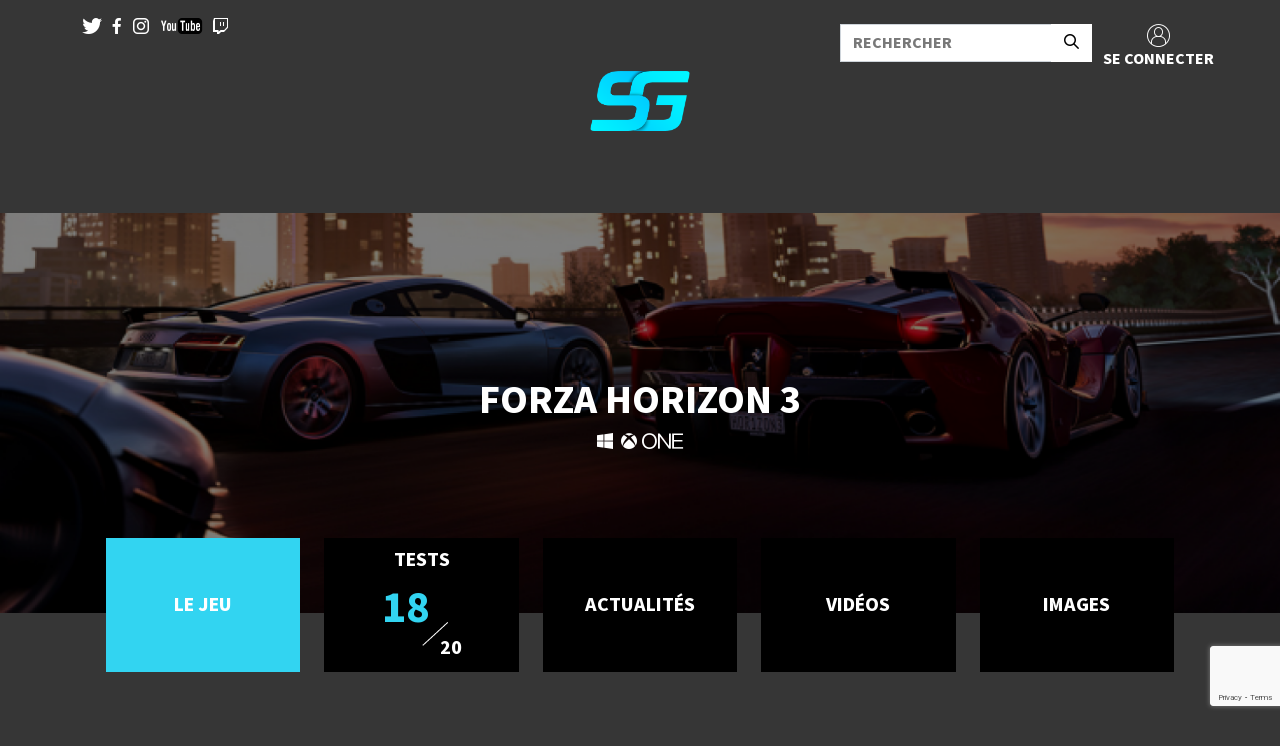

--- FILE ---
content_type: text/html; charset=UTF-8
request_url: https://www.spiritgamer.fr/jeux/forza-horizon-3/
body_size: 16038
content:
<!DOCTYPE html><html><head><meta charset="UTF-8"><meta name="viewport" content="width=device-width"><meta name="format-detection" content="telephone=no"/><meta name="google-site-verification" content="0gmNe8nT7Afsh7JaHE0uc-tXDkkSj7qoI08O9SJVlVU" /><link rel="profile" href="http://gmpg.org/xfn/11"><link rel="pingback" href="https://www.spiritgamer.fr/xmlrpc.php"><link href="https://cdn.rawgit.com/michalsnik/aos/2.1.1/dist/aos.css" rel="stylesheet"><link rel="stylesheet" href="https://use.typekit.net/zfs1trm.css"><link rel="shortcut icon" href="https://www.spiritgamer.fr/wp-content/themes/theme-wp/favicon.png" /><link rel="stylesheet" href="https://cdnjs.cloudflare.com/ajax/libs/tiny-slider/2.9.4/tiny-slider.css"><link rel="stylesheet" href="https://www.spiritgamer.fr/wp-content/cache/autoptimize/autoptimize_single_8035107c93ba062b61b06fa22e34c438.php"><link rel="stylesheet" href="https://www.spiritgamer.fr/wp-content/cache/autoptimize/autoptimize_single_cfc1d3fd4d9e1c635d7defeecd0c62c9.php"><link rel="dns-prefetch" href="//cdn.hu-manity.co" />  <script type="text/javascript">var huOptions = {"appID":"wwwspiritgamerfr-60edfba","currentLanguage":"fr","blocking":false,"globalCookie":false,"isAdmin":false,"privacyConsent":true,"forms":[]};</script> <script type="text/javascript" src="https://cdn.hu-manity.co/hu-banner.min.js"></script><meta name='robots' content='index, follow, max-image-preview:large, max-snippet:-1, max-video-preview:-1' /><meta property="og:title" content="Forza Horizon 3"/><meta property="og:description" content=""/><meta property="og:image" content="https://www.spiritgamer.fr/wp-content/uploads/2017/05/Image-à-la-une-1575x375-1.png"/><meta property="og:image:width" content="1575" /><meta property="og:image:height" content="375" /><meta property="og:type" content="article"/><meta property="og:article:published_time" content="2017-05-05 17:07:34"/><meta property="og:article:modified_time" content="2018-01-11 16:50:39"/><meta name="twitter:card" content="summary"><meta name="twitter:title" content="Forza Horizon 3"/><meta name="twitter:description" content=""/><meta name="twitter:image" content="https://www.spiritgamer.fr/wp-content/uploads/2017/05/Image-à-la-une-1575x375-1.png"/><meta name="author" content="lucian blight"/><title>Forza Horizon 3 - SpiritGamer</title><link rel="canonical" href="https://www.spiritgamer.fr/jeux/forza-horizon-3/" /><meta property="og:url" content="https://www.spiritgamer.fr/jeux/forza-horizon-3/" /><meta property="og:site_name" content="SpiritGamer" /><meta property="article:publisher" content="https://www.facebook.com/SpiritgamerFR" /><meta property="article:modified_time" content="2018-01-11T15:50:39+00:00" /><meta property="og:image" content="https://www.spiritgamer.fr/wp-content/uploads/2017/05/Image-à-la-une-1575x375-1.png" /><meta property="og:image:width" content="1575" /><meta property="og:image:height" content="375" /><meta property="og:image:type" content="image/png" /><meta name="twitter:site" content="@xSpiritGamerx" /> <script type="application/ld+json" class="yoast-schema-graph">{"@context":"https://schema.org","@graph":[{"@type":"WebPage","@id":"https://www.spiritgamer.fr/jeux/forza-horizon-3/","url":"https://www.spiritgamer.fr/jeux/forza-horizon-3/","name":"Forza Horizon 3 - SpiritGamer","isPartOf":{"@id":"https://www.spiritgamer.fr/#website"},"primaryImageOfPage":{"@id":"https://www.spiritgamer.fr/jeux/forza-horizon-3/#primaryimage"},"image":{"@id":"https://www.spiritgamer.fr/jeux/forza-horizon-3/#primaryimage"},"thumbnailUrl":"https://www.spiritgamer.fr/wp-content/uploads/2017/05/Image-à-la-une-1575x375-1.png","datePublished":"2017-05-05T15:07:34+00:00","dateModified":"2018-01-11T15:50:39+00:00","breadcrumb":{"@id":"https://www.spiritgamer.fr/jeux/forza-horizon-3/#breadcrumb"},"inLanguage":"fr-FR","potentialAction":[{"@type":"ReadAction","target":["https://www.spiritgamer.fr/jeux/forza-horizon-3/"]}]},{"@type":"ImageObject","inLanguage":"fr-FR","@id":"https://www.spiritgamer.fr/jeux/forza-horizon-3/#primaryimage","url":"https://www.spiritgamer.fr/wp-content/uploads/2017/05/Image-à-la-une-1575x375-1.png","contentUrl":"https://www.spiritgamer.fr/wp-content/uploads/2017/05/Image-à-la-une-1575x375-1.png","width":1575,"height":375},{"@type":"BreadcrumbList","@id":"https://www.spiritgamer.fr/jeux/forza-horizon-3/#breadcrumb","itemListElement":[{"@type":"ListItem","position":1,"name":"Accueil","item":"https://www.spiritgamer.fr/"},{"@type":"ListItem","position":2,"name":"Jeux","item":"https://www.spiritgamer.fr/jeux/"},{"@type":"ListItem","position":3,"name":"Forza Horizon 3"}]},{"@type":"WebSite","@id":"https://www.spiritgamer.fr/#website","url":"https://www.spiritgamer.fr/","name":"SpiritGamer","description":"L&#039;actualité par des passionnés, pour des passionnés","publisher":{"@id":"https://www.spiritgamer.fr/#organization"},"potentialAction":[{"@type":"SearchAction","target":{"@type":"EntryPoint","urlTemplate":"https://www.spiritgamer.fr/?s={search_term_string}"},"query-input":{"@type":"PropertyValueSpecification","valueRequired":true,"valueName":"search_term_string"}}],"inLanguage":"fr-FR"},{"@type":"Organization","@id":"https://www.spiritgamer.fr/#organization","name":"SpiritGamer","url":"https://www.spiritgamer.fr/","logo":{"@type":"ImageObject","inLanguage":"fr-FR","@id":"https://www.spiritgamer.fr/#/schema/logo/image/","url":"https://www.spiritgamer.fr/wp-content/uploads/2022/08/cropped-Favicon.png","contentUrl":"https://www.spiritgamer.fr/wp-content/uploads/2022/08/cropped-Favicon.png","width":512,"height":512,"caption":"SpiritGamer"},"image":{"@id":"https://www.spiritgamer.fr/#/schema/logo/image/"},"sameAs":["https://www.facebook.com/SpiritgamerFR","https://x.com/xSpiritGamerx","https://www.instagram.com/spiritgamer.fr/","https://www.youtube.com/channel/UCO87-2Yx0rjmTEomaT0dL_A"]}]}</script> <link rel='dns-prefetch' href='//static.addtoany.com' /><link rel="alternate" title="oEmbed (JSON)" type="application/json+oembed" href="https://www.spiritgamer.fr/wp-json/oembed/1.0/embed?url=https%3A%2F%2Fwww.spiritgamer.fr%2Fjeux%2Fforza-horizon-3%2F" /><link rel="alternate" title="oEmbed (XML)" type="text/xml+oembed" href="https://www.spiritgamer.fr/wp-json/oembed/1.0/embed?url=https%3A%2F%2Fwww.spiritgamer.fr%2Fjeux%2Fforza-horizon-3%2F&#038;format=xml" /><style id='wp-img-auto-sizes-contain-inline-css' type='text/css'>img:is([sizes=auto i],[sizes^="auto," i]){contain-intrinsic-size:3000px 1500px}
/*# sourceURL=wp-img-auto-sizes-contain-inline-css */</style><style id='wp-emoji-styles-inline-css' type='text/css'>img.wp-smiley, img.emoji {
		display: inline !important;
		border: none !important;
		box-shadow: none !important;
		height: 1em !important;
		width: 1em !important;
		margin: 0 0.07em !important;
		vertical-align: -0.1em !important;
		background: none !important;
		padding: 0 !important;
	}
/*# sourceURL=wp-emoji-styles-inline-css */</style><style id='wp-block-library-inline-css' type='text/css'>:root{--wp-block-synced-color:#7a00df;--wp-block-synced-color--rgb:122,0,223;--wp-bound-block-color:var(--wp-block-synced-color);--wp-editor-canvas-background:#ddd;--wp-admin-theme-color:#007cba;--wp-admin-theme-color--rgb:0,124,186;--wp-admin-theme-color-darker-10:#006ba1;--wp-admin-theme-color-darker-10--rgb:0,107,160.5;--wp-admin-theme-color-darker-20:#005a87;--wp-admin-theme-color-darker-20--rgb:0,90,135;--wp-admin-border-width-focus:2px}@media (min-resolution:192dpi){:root{--wp-admin-border-width-focus:1.5px}}.wp-element-button{cursor:pointer}:root .has-very-light-gray-background-color{background-color:#eee}:root .has-very-dark-gray-background-color{background-color:#313131}:root .has-very-light-gray-color{color:#eee}:root .has-very-dark-gray-color{color:#313131}:root .has-vivid-green-cyan-to-vivid-cyan-blue-gradient-background{background:linear-gradient(135deg,#00d084,#0693e3)}:root .has-purple-crush-gradient-background{background:linear-gradient(135deg,#34e2e4,#4721fb 50%,#ab1dfe)}:root .has-hazy-dawn-gradient-background{background:linear-gradient(135deg,#faaca8,#dad0ec)}:root .has-subdued-olive-gradient-background{background:linear-gradient(135deg,#fafae1,#67a671)}:root .has-atomic-cream-gradient-background{background:linear-gradient(135deg,#fdd79a,#004a59)}:root .has-nightshade-gradient-background{background:linear-gradient(135deg,#330968,#31cdcf)}:root .has-midnight-gradient-background{background:linear-gradient(135deg,#020381,#2874fc)}:root{--wp--preset--font-size--normal:16px;--wp--preset--font-size--huge:42px}.has-regular-font-size{font-size:1em}.has-larger-font-size{font-size:2.625em}.has-normal-font-size{font-size:var(--wp--preset--font-size--normal)}.has-huge-font-size{font-size:var(--wp--preset--font-size--huge)}.has-text-align-center{text-align:center}.has-text-align-left{text-align:left}.has-text-align-right{text-align:right}.has-fit-text{white-space:nowrap!important}#end-resizable-editor-section{display:none}.aligncenter{clear:both}.items-justified-left{justify-content:flex-start}.items-justified-center{justify-content:center}.items-justified-right{justify-content:flex-end}.items-justified-space-between{justify-content:space-between}.screen-reader-text{border:0;clip-path:inset(50%);height:1px;margin:-1px;overflow:hidden;padding:0;position:absolute;width:1px;word-wrap:normal!important}.screen-reader-text:focus{background-color:#ddd;clip-path:none;color:#444;display:block;font-size:1em;height:auto;left:5px;line-height:normal;padding:15px 23px 14px;text-decoration:none;top:5px;width:auto;z-index:100000}html :where(.has-border-color){border-style:solid}html :where([style*=border-top-color]){border-top-style:solid}html :where([style*=border-right-color]){border-right-style:solid}html :where([style*=border-bottom-color]){border-bottom-style:solid}html :where([style*=border-left-color]){border-left-style:solid}html :where([style*=border-width]){border-style:solid}html :where([style*=border-top-width]){border-top-style:solid}html :where([style*=border-right-width]){border-right-style:solid}html :where([style*=border-bottom-width]){border-bottom-style:solid}html :where([style*=border-left-width]){border-left-style:solid}html :where(img[class*=wp-image-]){height:auto;max-width:100%}:where(figure){margin:0 0 1em}html :where(.is-position-sticky){--wp-admin--admin-bar--position-offset:var(--wp-admin--admin-bar--height,0px)}@media screen and (max-width:600px){html :where(.is-position-sticky){--wp-admin--admin-bar--position-offset:0px}}
/*# sourceURL=/wp-includes/css/dist/block-library/common.min.css */</style><style id='classic-theme-styles-inline-css' type='text/css'>/*! This file is auto-generated */
.wp-block-button__link{color:#fff;background-color:#32373c;border-radius:9999px;box-shadow:none;text-decoration:none;padding:calc(.667em + 2px) calc(1.333em + 2px);font-size:1.125em}.wp-block-file__button{background:#32373c;color:#fff;text-decoration:none}
/*# sourceURL=/wp-includes/css/classic-themes.min.css */</style><link rel='stylesheet' id='wp-components-css' href='https://www.spiritgamer.fr/wp-includes/css/dist/components/style.min.css?ver=6.9' type='text/css' media='all' /><link rel='stylesheet' id='wp-preferences-css' href='https://www.spiritgamer.fr/wp-includes/css/dist/preferences/style.min.css?ver=6.9' type='text/css' media='all' /><link rel='stylesheet' id='wp-block-editor-css' href='https://www.spiritgamer.fr/wp-includes/css/dist/block-editor/style.min.css?ver=6.9' type='text/css' media='all' /><link rel='stylesheet' id='popup-maker-block-library-style-css' href='https://www.spiritgamer.fr/wp-content/cache/autoptimize/autoptimize_single_9963176ef6137ecf4405a5ccd36aa797.php?ver=dbea705cfafe089d65f1' type='text/css' media='all' /><link rel='stylesheet' id='contact-form-7-css' href='https://www.spiritgamer.fr/wp-content/cache/autoptimize/autoptimize_single_64ac31699f5326cb3c76122498b76f66.php?ver=6.1.4' type='text/css' media='all' /><link rel='stylesheet' id='wp-postratings-css' href='https://www.spiritgamer.fr/wp-content/cache/autoptimize/autoptimize_single_c9dc6f1ef374d733a82d1682278e5b55.php?ver=1.91.2' type='text/css' media='all' /><link rel='stylesheet' id='eae-css-css' href='https://www.spiritgamer.fr/wp-content/plugins/addon-elements-for-elementor-page-builder/assets/css/eae.min.css?ver=1.14.4' type='text/css' media='all' /><link rel='stylesheet' id='eae-peel-css-css' href='https://www.spiritgamer.fr/wp-content/cache/autoptimize/autoptimize_single_da7f0f6aebde50c1fb30935d025f8cda.php?ver=1.14.4' type='text/css' media='all' /><link rel='stylesheet' id='font-awesome-4-shim-css' href='https://www.spiritgamer.fr/wp-content/plugins/elementor/assets/lib/font-awesome/css/v4-shims.min.css?ver=1.0' type='text/css' media='all' /><link rel='stylesheet' id='font-awesome-5-all-css' href='https://www.spiritgamer.fr/wp-content/plugins/elementor/assets/lib/font-awesome/css/all.min.css?ver=1.0' type='text/css' media='all' /><link rel='stylesheet' id='vegas-css-css' href='https://www.spiritgamer.fr/wp-content/plugins/addon-elements-for-elementor-page-builder/assets/lib/vegas/vegas.min.css?ver=2.4.0' type='text/css' media='all' /><link rel='stylesheet' id='hide-admin-bar-based-on-user-roles-css' href='https://www.spiritgamer.fr/wp-content/plugins/hide-admin-bar-based-on-user-roles/public/css/hide-admin-bar-based-on-user-roles-public.css?ver=7.0.2' type='text/css' media='all' /><link rel='stylesheet' id='bundle-css' href='https://www.spiritgamer.fr/wp-content/cache/autoptimize/autoptimize_single_ada6b60acc1558d233e5551403ab010a.php?id=ada6b60acc1558d233e5551403ab010a&#038;ver=6.9' type='text/css' media='all' /><link rel='stylesheet' id='addtoany-css' href='https://www.spiritgamer.fr/wp-content/plugins/add-to-any/addtoany.min.css?ver=1.16' type='text/css' media='all' /> <script defer id="addtoany-core-js-before" src="[data-uri]"></script> <script type="text/javascript" defer src="https://static.addtoany.com/menu/page.js" id="addtoany-core-js"></script> <script type="text/javascript" src="https://www.spiritgamer.fr/wp-includes/js/jquery/jquery.min.js?ver=3.7.1" id="jquery-core-js"></script> <script defer type="text/javascript" src="https://www.spiritgamer.fr/wp-includes/js/jquery/jquery-migrate.min.js?ver=3.4.1" id="jquery-migrate-js"></script> <script type="text/javascript" defer src="https://www.spiritgamer.fr/wp-content/plugins/add-to-any/addtoany.min.js?ver=1.1" id="addtoany-jquery-js"></script> <script defer type="text/javascript" src="https://www.spiritgamer.fr/wp-content/cache/autoptimize/autoptimize_single_2344c2369f3ae37fb5f28616b645dadc.php?ver=1.0" id="eae-iconHelper-js"></script> <script defer type="text/javascript" src="https://www.spiritgamer.fr/wp-content/cache/autoptimize/autoptimize_single_49cea0a781874a962879c2caca9bc322.php?ver=7.0.2" id="hide-admin-bar-based-on-user-roles-js"></script> <link rel="https://api.w.org/" href="https://www.spiritgamer.fr/wp-json/" /><link rel="EditURI" type="application/rsd+xml" title="RSD" href="https://www.spiritgamer.fr/xmlrpc.php?rsd" /><meta name="generator" content="WordPress 6.9" /><link rel='shortlink' href='https://www.spiritgamer.fr/?p=54101' />  <script defer src="https://www.googletagmanager.com/gtag/js?id=Spiritgamer26FR  - GA4"></script> <script defer src="[data-uri]"></script> <meta name="generator" content="Elementor 3.34.1; features: additional_custom_breakpoints; settings: css_print_method-external, google_font-enabled, font_display-auto"><style>.e-con.e-parent:nth-of-type(n+4):not(.e-lazyloaded):not(.e-no-lazyload),
				.e-con.e-parent:nth-of-type(n+4):not(.e-lazyloaded):not(.e-no-lazyload) * {
					background-image: none !important;
				}
				@media screen and (max-height: 1024px) {
					.e-con.e-parent:nth-of-type(n+3):not(.e-lazyloaded):not(.e-no-lazyload),
					.e-con.e-parent:nth-of-type(n+3):not(.e-lazyloaded):not(.e-no-lazyload) * {
						background-image: none !important;
					}
				}
				@media screen and (max-height: 640px) {
					.e-con.e-parent:nth-of-type(n+2):not(.e-lazyloaded):not(.e-no-lazyload),
					.e-con.e-parent:nth-of-type(n+2):not(.e-lazyloaded):not(.e-no-lazyload) * {
						background-image: none !important;
					}
				}</style><link rel="icon" href="https://www.spiritgamer.fr/wp-content/uploads/2022/08/cropped-Favicon-32x32.png" sizes="32x32" /><link rel="icon" href="https://www.spiritgamer.fr/wp-content/uploads/2022/08/cropped-Favicon-192x192.png" sizes="192x192" /><link rel="apple-touch-icon" href="https://www.spiritgamer.fr/wp-content/uploads/2022/08/cropped-Favicon-180x180.png" /><meta name="msapplication-TileImage" content="https://www.spiritgamer.fr/wp-content/uploads/2022/08/cropped-Favicon-270x270.png" /></head><body class="page"><header class="container-fluid g-0 flex-lg-row flex-row-reverse site-header-menu  "><div class="container pt-3"><div class="row justify-content-between"><div class="col-6 offset-3 offset-lg-0 col-lg-2 col-xl-2"><div class="social-list d-flex justify-content-evenly"> <a href="https://twitter.com/xSpiritGamerx" target="_blank" data-wpel-link="external" rel="follow external noopener noreferrer"> <span class="icon-bigTwitter"></span> </a> <a href="https://www.facebook.com/SpiritGamer-733440826772350/" target="_blank" data-wpel-link="external" rel="follow external noopener noreferrer"> <span class="icon-bigFacebook"></span> </a> <a href="https://www.instagram.com/spiritgamer.fr/" target="_blank" data-wpel-link="external" rel="follow external noopener noreferrer"> <span class="icon-bigInsta"></span> </a> <a href="https://www.youtube.com/channel/UCO87-2Yx0rjmTEomaT0dL_A" target="_blank" data-wpel-link="external" rel="follow external noopener noreferrer"> <span class="icon-bigYT"><span class="path1"></span><span class="path2"></span><span class="path3"></span><span class="path4"></span></span> </a> <a href="" target="_blank" data-wpel-link="internal"> <span class="icon-bigTwitch"></span> </a></div></div><div class="col-11 offset-1 col-xl-4 d-flex flex-row justify-content-end row g-1"><div class="col-8"><form role="search" method="get" class="search-form" action="https://www.spiritgamer.fr/"><div class="input-group"> <input type="text" name="s" placeholder="RECHERCHER" class="form-control rounded-0"> <button type="submit" class="btn rounded-0" style="background-color: white;"><span class="icon-glass" style="color: black; font-size: 15px;"></span></button></div></form></div> <a href="/wp-login.php" title="SE CONNECTER" rel="home" class="d-flex login flex-column align-items-center col-4" data-wpel-link="internal"> <span class="icon-Layer_1 icon"></span> <span class="text">SE CONNECTER</span> </a></div></div></div> <a href="https://www.spiritgamer.fr" data-wpel-link="internal"><img src="https://www.spiritgamer.fr/wp-content/themes/theme-wp/assets/img/logo.png" alt="" class="logo rounded mx-auto d-block mb-3"></a><nav class="navbar navbar-expand-xxl"><div class="container-fluid container-menu"> <button class="navbar-toggler" type="button" data-bs-toggle="collapse"
 data-bs-target="#navbarSdownportedContent" aria-controls="navbarSdownportedContent"
 aria-expanded="false" aria-label="Toggle navigation"> <span class="navbar-toggler-icon"></span> </button><div class="row w-100 menu d-flex"><div class="col-xl-12 d-flex justify-content-end"><div class="collapse navbar-collapse justify-content-center" id="navbarSdownportedContent"><div class="mobile-background"></div><ul class="navbar-nav mb-2 mb-lg-0"><li class="nav-item dropdown "> <a href="#" title="" class="nav-link items-menu dropdown-toggle" id="PLATFORMES" role="button" data-bs-toggle="dropdown" aria-expanded="false"><div class="hover-reveal"><div class="hover-reveal__inner"> PLATFORMES</div></div> </a><ul class="dropdown-menu" aria-labelledby="PLATFORMES"><li> <a href="https://www.spiritgamer.fr/category/console/xbox/" title="" class="dropdown-item text-uppercase" id="Xbox" data-wpel-link="internal"> Xbox </a><ul class="subdropdown-menu" aria-labelledby="Xbox"><li> <a href="https://www.spiritgamer.fr/category/console/xbox/xbox-one/" title="" class="dropdown-item" data-wpel-link="internal"> Xbox One </a></li><li> <a href="https://www.spiritgamer.fr/category/console/xbox/series-s-x/" title="" class="dropdown-item" data-wpel-link="internal"> Xbox Series S/X </a></li></ul></li><li> <a href="https://www.spiritgamer.fr/category/console/playstation/" title="" class="dropdown-item text-uppercase" id="PlayStation" data-wpel-link="internal"> PlayStation </a><ul class="subdropdown-menu" aria-labelledby="PlayStation"><li> <a href="https://www.spiritgamer.fr/category/console/playstation/ps4/" title="" class="dropdown-item" data-wpel-link="internal"> PlayStation 4 </a></li><li> <a href="https://www.spiritgamer.fr/category/console/playstation/ps5/" title="" class="dropdown-item" data-wpel-link="internal"> PlayStation 5 </a></li><li> <a href="https://www.spiritgamer.fr/category/console/playstation/ps-vita/" title="" class="dropdown-item" data-wpel-link="internal"> PlayStation Vita </a></li></ul></li><li> <a href="https://www.spiritgamer.fr/category/console/nintendo/" title="" class="dropdown-item text-uppercase" id="Nintendo" data-wpel-link="internal"> Nintendo </a><ul class="subdropdown-menu" aria-labelledby="Nintendo"><li> <a href="https://www.spiritgamer.fr/category/console/nintendo/3ds/" title="" class="dropdown-item" data-wpel-link="internal"> 3DS </a></li><li> <a href="https://www.spiritgamer.fr/category/console/nintendo/switch/" title="" class="dropdown-item" data-wpel-link="internal"> Nintendo Switch </a></li></ul></li><li> <a href="https://www.spiritgamer.fr/category/console/pc/" title="" class="dropdown-item text-uppercase" id="PC" data-wpel-link="internal"> PC </a><ul class="subdropdown-menu" aria-labelledby="PC"><li> <a href="https://www.spiritgamer.fr/category/console/google-stadia/" title="" class="dropdown-item" data-wpel-link="internal"> Google Stadia </a></li><li> <a href="https://www.spiritgamer.fr/category/console/linux/" title="" class="dropdown-item" data-wpel-link="internal"> Linux </a></li><li> <a href="https://www.spiritgamer.fr/category/console/mac/" title="" class="dropdown-item" data-wpel-link="internal"> MAC </a></li></ul></li><li> <a href="https://www.spiritgamer.fr/category/console/mobile/" title="" class="dropdown-item text-uppercase" id="Mobile" data-wpel-link="internal"> Mobile </a><ul class="subdropdown-menu" aria-labelledby="Mobile"><li> <a href="https://www.spiritgamer.fr/category/console/mobile/ios/" title="" class="dropdown-item" data-wpel-link="internal"> iOS </a></li><li> <a href="https://www.spiritgamer.fr/category/console/mobile/android/" title="" class="dropdown-item" data-wpel-link="internal"> Android </a></li></ul></li></ul></li><li class="nav-item "> <a href="https://www.spiritgamer.fr/toutes-les-actualites-gaming-et-culture-geek/"
 title=""
 class="nav-link items-menu "
 id="ACTUALITÉS"
 ><div class="hover-reveal"><div class="hover-reveal__inner"> ACTUALITÉS</div></div> </a></li><li class="nav-item "> <a href="https://www.spiritgamer.fr/nos-tests-de-jeux-videos/"
 title=""
 class="nav-link items-menu "
 id="TESTS"
 ><div class="hover-reveal"><div class="hover-reveal__inner"> TESTS</div></div> </a></li><li class="nav-item "> <a href="https://www.spiritgamer.fr/category/preview/"
 title=""
 class="nav-link items-menu "
 id="PREVIEWS"
 ><div class="hover-reveal"><div class="hover-reveal__inner"> PREVIEWS</div></div> </a></li><li class="nav-item "> <a href="https://www.spiritgamer.fr/videos-de-gameplay/"
 title=""
 class="nav-link items-menu "
 id="VIDEOS"
 ><div class="hover-reveal"><div class="hover-reveal__inner"> VIDEOS</div></div> </a></li><li class="nav-item "> <a href="https://www.spiritgamer.fr/category/mediatheque/"
 title=""
 class="nav-link items-menu "
 id="MÉDIATHÈQUE"
 ><div class="hover-reveal"><div class="hover-reveal__inner"> MÉDIATHÈQUE</div></div> </a></li></ul></div></div></div></div></nav></header><div class="banner position-relative text-center "> <img src="https://www.spiritgamer.fr/wp-content/themes/theme-wp/timthumb.php?src=https://www.spiritgamer.fr/wp-content/uploads/2017/05/Image-à-la-une-1575x375-1-1024x244.png&h=500&w=2000&zc=1&q=80&a=banniere" alt="" title="Forza Horizon 3" class="t"/><div class="position-absolute h-100 w-100 top-0 start-0 d-flex align-items-center justify-content-center"><div class="banner__title"><h1>Forza Horizon 3</h1><div class="d-flex flex-row justify-content-center"> <span class="px-1 icon-pc"></span><span class="px-1 icon-xbox-one"></span></div></div></div></div><div class="sellingPlateformes d-none d-lg-block"><div class="sellingPlateformes__content"></div></div><div class="container listTab"><div class="row px-4 justify-content-center gy-3"><div class="col-6 col-md-4 col-xl" ><div class="singleTag TagActive"> <a href="http://spiritgamer.fr/jeux/forza-horizon-3/" data-wpel-link="internal"> <span>Le jeu</span> </a></div></div><div class="col-6 col-md-4 col-xl" ><div class="singleTag"> <a href="http://spiritgamer.fr/?post_type=tests&#038;p=61487" class="d-flex flex-column" data-wpel-link="internal"> <span>Tests</span><div class="singleTag__rateGame px-2"> <span>18</span> <br> <svg id="Calque_2" xmlns="http://www.w3.org/2000/svg" viewBox="0 0 39.12 39.87"> <defs><style>.cls-1,.cls-2{isolation:isolate;}
                                            .cls-3{fill:none;stroke:#fff;}
                                            .cls-2{fill:#fff;font-family:SourceSansPro-Bold, 'Source Sans Pro';font-size:20px;}</style></defs> <g id="Calque_1-2"> <g> <g id="_20" class="cls-1" transform=""> <text class="cls-2" transform="translate(17.84 31.87)"> <tspan x="0" y="0">20</tspan> </text> </g> <line id="Ligne_2" class="cls-3" x1="25.34" y1=".37" x2=".34" y2="23.37"/> </g> </g> </svg></div> </a></div></div><div class="col-6 col-md-4 col-xl" ><div class="singleTag"> <a href="https://www.spiritgamer.fr/toutes-les-actualites-gaming-et-culture-geek/?game=54101" data-wpel-link="internal"> <span>ACTUALITÉS</span> </a></div></div><div class="col-6 col-md-4 col-xl" ><div class="singleTag"> <a href="#videos"> <span>VIDÉOS</span> </a></div></div><div class="col-6 col-md-4 col-xl" ><div class="singleTag"> <a href="#images"> <span>IMAGES</span> </a></div></div></div></div><section id="videos"><div class="container text-center my-4"><h2>Vidéos liées</h2><div class="row g-3"><div class="col-12 col-md-6"> <iframe class="w-100 h-100" src="https://www.youtube.com/embed/NxyLKhYdajk&index=3&list=PLk1oqI8nVG6emHt_m80AGBZdyYRmK3wxn" frameborder="0" style="min-height: 300px"></iframe></div><div class="col-12 col-md-6"> <iframe class="w-100 h-100" src="https://www.youtube.com/embed/qYHP9d0d3bE&index=6&list=PLk1oqI8nVG6emHt_m80AGBZdyYRmK3wxn" frameborder="0" style="min-height: 300px"></iframe></div><div class="col-12 col-md-6"> <iframe class="w-100 h-100" src="https://www.youtube.com/embed/jwkofpeTC7U&index=7&list=PLk1oqI8nVG6emHt_m80AGBZdyYRmK3wxn" frameborder="0" style="min-height: 300px"></iframe></div><div class="col-12 col-md-6"> <iframe class="w-100 h-100" src="https://www.youtube.com/embed/Zfqdpr8UYpo&index=9&list=PLk1oqI8nVG6emHt_m80AGBZdyYRmK3wxn" frameborder="0" style="min-height: 300px"></iframe></div><div class="col-12 col-md-6"> <iframe class="w-100 h-100" src="https://www.youtube.com/embed/6cD8OZQF6yo&index=10&list=PLk1oqI8nVG6emHt_m80AGBZdyYRmK3wxn" frameborder="0" style="min-height: 300px"></iframe></div></div></div></section><section id="images"><div class="container text-center my-4"><h2>Images liées</h2><div class="row g-3"><div class="col-12 col-md-6"> <a href="https://www.spiritgamer.fr/wp-content/uploads/2015/08/b3398e79-050c-450e-a1de-cbf6963728e9.jpg" id="img1" data-wpel-link="internal"> <img src="https://www.spiritgamer.fr/wp-content/uploads/2015/08/b3398e79-050c-450e-a1de-cbf6963728e9.jpg" alt="Gamescom2015 : Forza Horizon 2" class="w-100 count" > </a></div><div class="col-12 col-md-6"> <a href="https://www.spiritgamer.fr/wp-content/uploads/2015/08/c81fbd6e-0e11-45c8-9016-409806f263b9.jpg" id="img2" data-wpel-link="internal"> <img src="https://www.spiritgamer.fr/wp-content/uploads/2015/08/c81fbd6e-0e11-45c8-9016-409806f263b9.jpg" alt="Gamescom2015 : Forza Horizon 2" class="w-100 count" > </a></div><div class="col-12 col-md-6"> <a href="https://www.spiritgamer.fr/wp-content/uploads/2016/08/Forza-Horizon-3-véhicules-2-.jpg" id="img3" data-wpel-link="internal"> <img src="https://www.spiritgamer.fr/wp-content/uploads/2016/08/Forza-Horizon-3-véhicules-2-.jpg" alt="Forza Horizon 3 véhicules 2" class="w-100 count" > </a></div><div class="col-12 col-md-6"> <a href="https://www.spiritgamer.fr/wp-content/uploads/2016/08/Forza-Horizon-3-voitures.jpg" id="img4" data-wpel-link="internal"> <img src="https://www.spiritgamer.fr/wp-content/uploads/2016/08/Forza-Horizon-3-voitures.jpg" alt="Forza Horizon 3 voitures" class="w-100 count" > </a></div><div class="col-12 col-md-6"> <a href="https://www.spiritgamer.fr/wp-content/uploads/2016/08/Forza-Horizon-3-32-véhicules.jpg" id="img5" data-wpel-link="internal"> <img src="https://www.spiritgamer.fr/wp-content/uploads/2016/08/Forza-Horizon-3-32-véhicules.jpg" alt="Forza Horizon 3 32 véhicules" class="w-100 count" > </a></div><div class="col-12 col-md-6"> <a href="https://www.spiritgamer.fr/wp-content/uploads/2016/09/Forza-Horizon-3-9.png" id="img6" data-wpel-link="internal"> <img src="https://www.spiritgamer.fr/wp-content/uploads/2016/09/Forza-Horizon-3-9.png" alt="forza-horizon-3-9" class="w-100 count" > </a></div><div class="col-12 col-md-6"> <a href="https://www.spiritgamer.fr/wp-content/uploads/2017/04/Forza-Horizon-3-2012-Hot-Wheels-5.jpg" id="img7" data-wpel-link="internal"> <img src="https://www.spiritgamer.fr/wp-content/uploads/2017/04/Forza-Horizon-3-2012-Hot-Wheels-5.jpg" alt="Forza Horizon 3 2012 Hot Wheels Rip Rod" class="w-100 count" > </a></div><div class="col-12 col-md-6"> <a href="https://www.spiritgamer.fr/wp-content/uploads/2017/04/Forza-Horizon-3-1969-Hot-Wheel-2.jpg" id="img8" data-wpel-link="internal"> <img src="https://www.spiritgamer.fr/wp-content/uploads/2017/04/Forza-Horizon-3-1969-Hot-Wheel-2.jpg" alt="Forza Horizon 3 1969 Hot Wheels Twin Mill" class="w-100 count" > </a></div><div class="col-12 col-md-6"> <a href="https://www.spiritgamer.fr/wp-content/uploads/2017/07/Forza-Horizon-3-01.png" id="img9" data-wpel-link="internal"> <img src="https://www.spiritgamer.fr/wp-content/uploads/2017/07/Forza-Horizon-3-01.png" alt="Forza-Horizon-3-01" class="w-100 count" > </a></div></div></div></section><section id="contact"><div class="container "><div class="row contact"><div class="col-12 col-xl-8 contact__like position-relative"><div class="position-absolute w-100 top-0 left-0 d-flex justify-content-center"> <img src="https://www.spiritgamer.fr/wp-content/themes/theme-wp/assets/img/mascotte_spiritgamer.png" alt="" style="transform: translateY(-50%);"></div><div class="likeBlock"><div class="row likeBlock__title text-center"> <span>VOUS AIMEZ SPIRITGAMER ?</span></div><div class="row text-center mb-4"><div class="col-12 col-md likeBlock__separator"> <span class="likeBlock__subTitle">Vous pouvez nous aider en faisant un don.</span><form action="https://www.paypal.com/cgi-bin/webscr" method="post" target="_top"> <input type="hidden" name="cmd" value="_s-xclick"> <input type="hidden" name="hosted_button_id" value="3NA784BHFT9EL"> <img alt="" border="0" src="https://www.paypalobjects.com/fr_FR/i/scr/pixel.gif" width="1" height="1"> <button class="likeBlock__donation mt-4 bg-transparent border-0"> <span class="px-4 py-2">FAIRE UN DON</span> </button></form></div><div class="col-12 col-md pt-3 pt-md-0"> <span class="likeBlock__subTitle">Inscrivez-vous à notre newsletter</span><div class="wpcf7 no-js" id="wpcf7-f328514-o1" lang="fr-FR" dir="ltr" data-wpcf7-id="328514"><div class="screen-reader-response"><p role="status" aria-live="polite" aria-atomic="true"></p><ul></ul></div><form action="/jeux/forza-horizon-3/#wpcf7-f328514-o1" method="post" class="wpcf7-form init" aria-label="Formulaire de contact" novalidate="novalidate" data-status="init"><fieldset class="hidden-fields-container"><input type="hidden" name="_wpcf7" value="328514" /><input type="hidden" name="_wpcf7_version" value="6.1.4" /><input type="hidden" name="_wpcf7_locale" value="fr_FR" /><input type="hidden" name="_wpcf7_unit_tag" value="wpcf7-f328514-o1" /><input type="hidden" name="_wpcf7_container_post" value="0" /><input type="hidden" name="_wpcf7_posted_data_hash" value="" /><input type="hidden" name="_wpcf7_recaptcha_response" value="" /></fieldset><div class="input-group likeBlock__newsletter mt-4 px-4 row"><div class="col-8 g-0 p-0"><p><span class="wpcf7-form-control-wrap" data-name="form-email"><input size="40" maxlength="400" class="wpcf7-form-control wpcf7-email wpcf7-validates-as-required wpcf7-text wpcf7-validates-as-email form-control" aria-required="true" aria-invalid="false" value="" type="email" name="form-email" /></span></p></div><div class="col-4 g-0 p-0"><p><input class="wpcf7-form-control wpcf7-submit has-spinner btn" type="submit" value="S’INSCRIRE" /></p></div></div><input type='hidden' class='wpcf7-pum' value='{"closepopup":false,"closedelay":0,"openpopup":false,"openpopup_id":0}' /><div class="wpcf7-response-output" aria-hidden="true"></div></form></div></div></div></div></div><div class="col-12 col-xl-4 contact__socials my-xl-auto py-xl-0 py-5"><div class="h-100"><div class="socials px-5 "><div class="row mb-4 socials__title text-center"> <span>SUIVEZ-NOUS SUR LES RÉSEAUX</span></div><div class="socials__list d-flex justify-content-evenly"> <a href="https://twitter.com/xSpiritGamerx " target="_blank" data-wpel-link="external" rel="follow external noopener noreferrer"> <span class="icon-bigTwitter"></span> </a> <a href="https://www.facebook.com/SpiritGamer-733440826772350/ " target="_blank" data-wpel-link="external" rel="follow external noopener noreferrer"> <span class="icon-bigFacebook"></span> </a> <a href="https://www.instagram.com/spiritgamer.fr/ " target="_blank" data-wpel-link="external" rel="follow external noopener noreferrer"> <span class="icon-bigInsta"></span> </a> <a href="https://www.youtube.com/channel/UCO87-2Yx0rjmTEomaT0dL_A " target="_blank" data-wpel-link="external" rel="follow external noopener noreferrer"> <span class="icon-bigYT"><span class="path1"></span><span class="path2"></span><span class="path3"></span><span class="path4"></span></span> </a> <a href=" " target="_blank" data-wpel-link="internal"> <span class="icon-bigTwitch"></span> </a></div></div></div></div></div></div></section><footer><div class="container text-center text-lg-start"><div class="row flex-column flex-lg-row "><div class="col-lg-2"></div><div class="col col-lg-2 "> <img src="https://www.spiritgamer.fr/wp-content/themes/theme-wp/assets/img/logo.png" alt="" class="logo rounded mb-5"><div class="d-flex flex-column"> <a href="https://www.spiritgamer.fr/plan-du-site/" data-wpel-link="internal">Plan du Site</a><a href="https://www.spiritgamer.fr/contact/" data-wpel-link="internal">Nous contacter</a></div></div><div class="col col-lg-4 footer-platform ps-4"> <span>PLATFORMES</span><div class="row"><div class="col-6"><a href="https://www.spiritgamer.fr/category/console/xbox/" class="footer-platform__big" data-wpel-link="internal">Xbox</a><div class="d-flex flex-column"><a href="https://www.spiritgamer.fr/category/console/xbox/xbox-one/" class="footer-platform__small" data-wpel-link="internal">Xbox One</a><a href="https://www.spiritgamer.fr/category/console/xbox/series-s-x/" class="footer-platform__small" data-wpel-link="internal">Xbox Series S/X</a><a href="https://www.spiritgamer.fr/category/console/xbox/series-x/" class="footer-platform__small" data-wpel-link="internal">Xbox Series X</a></div><a href="https://www.spiritgamer.fr/category/console/playstation/" class="footer-platform__big" data-wpel-link="internal">PlayStation</a><div class="d-flex flex-column"><a href="https://www.spiritgamer.fr/category/console/playstation/ps4/" class="footer-platform__small" data-wpel-link="internal">PlayStation 4</a><a href="https://www.spiritgamer.fr/category/console/playstation/ps5/" class="footer-platform__small" data-wpel-link="internal">PlayStation 5</a><a href="https://www.spiritgamer.fr/category/console/playstation/ps-vita/" class="footer-platform__small" data-wpel-link="internal">PlayStation Vita</a></div></div><div class="col-6"><a href="https://www.spiritgamer.fr/category/console/nintendo/" class="footer-platform__big" data-wpel-link="internal">Nintendo</a><div class="d-flex flex-column"><a href="https://www.spiritgamer.fr/category/console/nintendo/3ds/" class="footer-platform__small" data-wpel-link="internal">3DS</a><a href="https://www.spiritgamer.fr/category/console/nintendo/switch/" class="footer-platform__small" data-wpel-link="internal">Nintendo Switch</a></div><a href="https://www.spiritgamer.fr/category/console/pc/" class="footer-platform__big" data-wpel-link="internal">PC</a><div class="d-flex flex-column"></div><a href="https://www.spiritgamer.fr/category/console/mobile/" class="footer-platform__big" data-wpel-link="internal">Mobile</a><div class="d-flex flex-column"><a href="https://www.spiritgamer.fr/category/console/mobile/android/" class="footer-platform__small" data-wpel-link="internal">Android</a><a href="https://www.spiritgamer.fr/category/console/mobile/ios/" class="footer-platform__small" data-wpel-link="internal">iOS</a></div></div></div></div><div class="col col-lg-2 "><div class="d-flex flex-column"> <a href="https://www.spiritgamer.fr/" data-wpel-link="internal">PLATFORMES</a><a href="https://www.spiritgamer.fr/toutes-les-actualites-gaming-et-culture-geek/" data-wpel-link="internal">ACTUALITÉS</a><a href="https://www.spiritgamer.fr/nos-tests-de-jeux-videos/" data-wpel-link="internal">TESTS</a><a href="https://www.spiritgamer.fr/category/preview/" data-wpel-link="internal">PREVIEWS</a><a href="https://www.spiritgamer.fr/videos-de-gameplay/" data-wpel-link="internal">VIDEOS</a><a href="https://www.spiritgamer.fr/category/mediatheque/" data-wpel-link="internal">MÉDIATHÈQUE</a></div></div><div class="col-lg-2"></div></div></div><div class="copyright" id="bottom"><div class="container"><div class="col-xs-12 col-sm-12 col-lg-12"> <span id="lib_copyright">Copyright &copy; Spiritgamer 2026 • Tooeasy </span> | <span id="legals"><a href="https://www.spiritgamer.fr/mentions-legales/" title="Mentions Légales" target="_blank" data-wpel-link="internal">Mentions Légales</a></span> • <span id="legals"><a href="https://www.spiritgamer.fr/politiques/" title="Politique de confidentialité" target="_blank" data-wpel-link="internal">Politique de confidentialité</a></span> • <span><a href="https://www.spiritgamer.fr/plan-du-site/" title="Plan du Site" data-wpel-link="internal">Plan du Site</a></span></div></div></div></footer> <script type="speculationrules">{"prefetch":[{"source":"document","where":{"and":[{"href_matches":"/*"},{"not":{"href_matches":["/wp-*.php","/wp-admin/*","/wp-content/uploads/*","/wp-content/*","/wp-content/plugins/*","/wp-content/themes/theme-wp/*","/*\\?(.+)"]}},{"not":{"selector_matches":"a[rel~=\"nofollow\"]"}},{"not":{"selector_matches":".no-prefetch, .no-prefetch a"}}]},"eagerness":"conservative"}]}</script> <script defer src="[data-uri]"></script> <style id='global-styles-inline-css' type='text/css'>:root{--wp--preset--aspect-ratio--square: 1;--wp--preset--aspect-ratio--4-3: 4/3;--wp--preset--aspect-ratio--3-4: 3/4;--wp--preset--aspect-ratio--3-2: 3/2;--wp--preset--aspect-ratio--2-3: 2/3;--wp--preset--aspect-ratio--16-9: 16/9;--wp--preset--aspect-ratio--9-16: 9/16;--wp--preset--color--black: #000000;--wp--preset--color--cyan-bluish-gray: #abb8c3;--wp--preset--color--white: #ffffff;--wp--preset--color--pale-pink: #f78da7;--wp--preset--color--vivid-red: #cf2e2e;--wp--preset--color--luminous-vivid-orange: #ff6900;--wp--preset--color--luminous-vivid-amber: #fcb900;--wp--preset--color--light-green-cyan: #7bdcb5;--wp--preset--color--vivid-green-cyan: #00d084;--wp--preset--color--pale-cyan-blue: #8ed1fc;--wp--preset--color--vivid-cyan-blue: #0693e3;--wp--preset--color--vivid-purple: #9b51e0;--wp--preset--gradient--vivid-cyan-blue-to-vivid-purple: linear-gradient(135deg,rgb(6,147,227) 0%,rgb(155,81,224) 100%);--wp--preset--gradient--light-green-cyan-to-vivid-green-cyan: linear-gradient(135deg,rgb(122,220,180) 0%,rgb(0,208,130) 100%);--wp--preset--gradient--luminous-vivid-amber-to-luminous-vivid-orange: linear-gradient(135deg,rgb(252,185,0) 0%,rgb(255,105,0) 100%);--wp--preset--gradient--luminous-vivid-orange-to-vivid-red: linear-gradient(135deg,rgb(255,105,0) 0%,rgb(207,46,46) 100%);--wp--preset--gradient--very-light-gray-to-cyan-bluish-gray: linear-gradient(135deg,rgb(238,238,238) 0%,rgb(169,184,195) 100%);--wp--preset--gradient--cool-to-warm-spectrum: linear-gradient(135deg,rgb(74,234,220) 0%,rgb(151,120,209) 20%,rgb(207,42,186) 40%,rgb(238,44,130) 60%,rgb(251,105,98) 80%,rgb(254,248,76) 100%);--wp--preset--gradient--blush-light-purple: linear-gradient(135deg,rgb(255,206,236) 0%,rgb(152,150,240) 100%);--wp--preset--gradient--blush-bordeaux: linear-gradient(135deg,rgb(254,205,165) 0%,rgb(254,45,45) 50%,rgb(107,0,62) 100%);--wp--preset--gradient--luminous-dusk: linear-gradient(135deg,rgb(255,203,112) 0%,rgb(199,81,192) 50%,rgb(65,88,208) 100%);--wp--preset--gradient--pale-ocean: linear-gradient(135deg,rgb(255,245,203) 0%,rgb(182,227,212) 50%,rgb(51,167,181) 100%);--wp--preset--gradient--electric-grass: linear-gradient(135deg,rgb(202,248,128) 0%,rgb(113,206,126) 100%);--wp--preset--gradient--midnight: linear-gradient(135deg,rgb(2,3,129) 0%,rgb(40,116,252) 100%);--wp--preset--font-size--small: 13px;--wp--preset--font-size--medium: 20px;--wp--preset--font-size--large: 36px;--wp--preset--font-size--x-large: 42px;--wp--preset--spacing--20: 0.44rem;--wp--preset--spacing--30: 0.67rem;--wp--preset--spacing--40: 1rem;--wp--preset--spacing--50: 1.5rem;--wp--preset--spacing--60: 2.25rem;--wp--preset--spacing--70: 3.38rem;--wp--preset--spacing--80: 5.06rem;--wp--preset--shadow--natural: 6px 6px 9px rgba(0, 0, 0, 0.2);--wp--preset--shadow--deep: 12px 12px 50px rgba(0, 0, 0, 0.4);--wp--preset--shadow--sharp: 6px 6px 0px rgba(0, 0, 0, 0.2);--wp--preset--shadow--outlined: 6px 6px 0px -3px rgb(255, 255, 255), 6px 6px rgb(0, 0, 0);--wp--preset--shadow--crisp: 6px 6px 0px rgb(0, 0, 0);}:where(.is-layout-flex){gap: 0.5em;}:where(.is-layout-grid){gap: 0.5em;}body .is-layout-flex{display: flex;}.is-layout-flex{flex-wrap: wrap;align-items: center;}.is-layout-flex > :is(*, div){margin: 0;}body .is-layout-grid{display: grid;}.is-layout-grid > :is(*, div){margin: 0;}:where(.wp-block-columns.is-layout-flex){gap: 2em;}:where(.wp-block-columns.is-layout-grid){gap: 2em;}:where(.wp-block-post-template.is-layout-flex){gap: 1.25em;}:where(.wp-block-post-template.is-layout-grid){gap: 1.25em;}.has-black-color{color: var(--wp--preset--color--black) !important;}.has-cyan-bluish-gray-color{color: var(--wp--preset--color--cyan-bluish-gray) !important;}.has-white-color{color: var(--wp--preset--color--white) !important;}.has-pale-pink-color{color: var(--wp--preset--color--pale-pink) !important;}.has-vivid-red-color{color: var(--wp--preset--color--vivid-red) !important;}.has-luminous-vivid-orange-color{color: var(--wp--preset--color--luminous-vivid-orange) !important;}.has-luminous-vivid-amber-color{color: var(--wp--preset--color--luminous-vivid-amber) !important;}.has-light-green-cyan-color{color: var(--wp--preset--color--light-green-cyan) !important;}.has-vivid-green-cyan-color{color: var(--wp--preset--color--vivid-green-cyan) !important;}.has-pale-cyan-blue-color{color: var(--wp--preset--color--pale-cyan-blue) !important;}.has-vivid-cyan-blue-color{color: var(--wp--preset--color--vivid-cyan-blue) !important;}.has-vivid-purple-color{color: var(--wp--preset--color--vivid-purple) !important;}.has-black-background-color{background-color: var(--wp--preset--color--black) !important;}.has-cyan-bluish-gray-background-color{background-color: var(--wp--preset--color--cyan-bluish-gray) !important;}.has-white-background-color{background-color: var(--wp--preset--color--white) !important;}.has-pale-pink-background-color{background-color: var(--wp--preset--color--pale-pink) !important;}.has-vivid-red-background-color{background-color: var(--wp--preset--color--vivid-red) !important;}.has-luminous-vivid-orange-background-color{background-color: var(--wp--preset--color--luminous-vivid-orange) !important;}.has-luminous-vivid-amber-background-color{background-color: var(--wp--preset--color--luminous-vivid-amber) !important;}.has-light-green-cyan-background-color{background-color: var(--wp--preset--color--light-green-cyan) !important;}.has-vivid-green-cyan-background-color{background-color: var(--wp--preset--color--vivid-green-cyan) !important;}.has-pale-cyan-blue-background-color{background-color: var(--wp--preset--color--pale-cyan-blue) !important;}.has-vivid-cyan-blue-background-color{background-color: var(--wp--preset--color--vivid-cyan-blue) !important;}.has-vivid-purple-background-color{background-color: var(--wp--preset--color--vivid-purple) !important;}.has-black-border-color{border-color: var(--wp--preset--color--black) !important;}.has-cyan-bluish-gray-border-color{border-color: var(--wp--preset--color--cyan-bluish-gray) !important;}.has-white-border-color{border-color: var(--wp--preset--color--white) !important;}.has-pale-pink-border-color{border-color: var(--wp--preset--color--pale-pink) !important;}.has-vivid-red-border-color{border-color: var(--wp--preset--color--vivid-red) !important;}.has-luminous-vivid-orange-border-color{border-color: var(--wp--preset--color--luminous-vivid-orange) !important;}.has-luminous-vivid-amber-border-color{border-color: var(--wp--preset--color--luminous-vivid-amber) !important;}.has-light-green-cyan-border-color{border-color: var(--wp--preset--color--light-green-cyan) !important;}.has-vivid-green-cyan-border-color{border-color: var(--wp--preset--color--vivid-green-cyan) !important;}.has-pale-cyan-blue-border-color{border-color: var(--wp--preset--color--pale-cyan-blue) !important;}.has-vivid-cyan-blue-border-color{border-color: var(--wp--preset--color--vivid-cyan-blue) !important;}.has-vivid-purple-border-color{border-color: var(--wp--preset--color--vivid-purple) !important;}.has-vivid-cyan-blue-to-vivid-purple-gradient-background{background: var(--wp--preset--gradient--vivid-cyan-blue-to-vivid-purple) !important;}.has-light-green-cyan-to-vivid-green-cyan-gradient-background{background: var(--wp--preset--gradient--light-green-cyan-to-vivid-green-cyan) !important;}.has-luminous-vivid-amber-to-luminous-vivid-orange-gradient-background{background: var(--wp--preset--gradient--luminous-vivid-amber-to-luminous-vivid-orange) !important;}.has-luminous-vivid-orange-to-vivid-red-gradient-background{background: var(--wp--preset--gradient--luminous-vivid-orange-to-vivid-red) !important;}.has-very-light-gray-to-cyan-bluish-gray-gradient-background{background: var(--wp--preset--gradient--very-light-gray-to-cyan-bluish-gray) !important;}.has-cool-to-warm-spectrum-gradient-background{background: var(--wp--preset--gradient--cool-to-warm-spectrum) !important;}.has-blush-light-purple-gradient-background{background: var(--wp--preset--gradient--blush-light-purple) !important;}.has-blush-bordeaux-gradient-background{background: var(--wp--preset--gradient--blush-bordeaux) !important;}.has-luminous-dusk-gradient-background{background: var(--wp--preset--gradient--luminous-dusk) !important;}.has-pale-ocean-gradient-background{background: var(--wp--preset--gradient--pale-ocean) !important;}.has-electric-grass-gradient-background{background: var(--wp--preset--gradient--electric-grass) !important;}.has-midnight-gradient-background{background: var(--wp--preset--gradient--midnight) !important;}.has-small-font-size{font-size: var(--wp--preset--font-size--small) !important;}.has-medium-font-size{font-size: var(--wp--preset--font-size--medium) !important;}.has-large-font-size{font-size: var(--wp--preset--font-size--large) !important;}.has-x-large-font-size{font-size: var(--wp--preset--font-size--x-large) !important;}
/*# sourceURL=global-styles-inline-css */</style> <script type="text/javascript" src="https://www.spiritgamer.fr/wp-includes/js/dist/hooks.min.js?ver=dd5603f07f9220ed27f1" id="wp-hooks-js"></script> <script type="text/javascript" src="https://www.spiritgamer.fr/wp-includes/js/dist/i18n.min.js?ver=c26c3dc7bed366793375" id="wp-i18n-js"></script> <script defer id="wp-i18n-js-after" src="[data-uri]"></script> <script defer type="text/javascript" src="https://www.spiritgamer.fr/wp-content/cache/autoptimize/autoptimize_single_96e7dc3f0e8559e4a3f3ca40b17ab9c3.php?ver=6.1.4" id="swv-js"></script> <script defer id="contact-form-7-js-translations" src="[data-uri]"></script> <script defer id="contact-form-7-js-before" src="[data-uri]"></script> <script defer type="text/javascript" src="https://www.spiritgamer.fr/wp-content/cache/autoptimize/autoptimize_single_2912c657d0592cc532dff73d0d2ce7bb.php?ver=6.1.4" id="contact-form-7-js"></script> <script defer id="wp-postratings-js-extra" src="[data-uri]"></script> <script defer type="text/javascript" src="https://www.spiritgamer.fr/wp-content/cache/autoptimize/autoptimize_single_830dae7fb9dfd5ac1879a83dd028083d.php?ver=1.91.2" id="wp-postratings-js"></script> <script defer id="eae-main-js-extra" src="[data-uri]"></script> <script defer type="text/javascript" src="https://www.spiritgamer.fr/wp-content/plugins/addon-elements-for-elementor-page-builder/assets/js/eae.min.js?ver=1.14.4" id="eae-main-js"></script> <script defer type="text/javascript" src="https://www.spiritgamer.fr/wp-content/plugins/addon-elements-for-elementor-page-builder/build/index.min.js?ver=1.14.4" id="eae-index-js"></script> <script defer type="text/javascript" src="https://www.spiritgamer.fr/wp-content/plugins/elementor/assets/lib/font-awesome/js/v4-shims.min.js?ver=1.0" id="font-awesome-4-shim-js"></script> <script defer type="text/javascript" src="https://www.spiritgamer.fr/wp-content/plugins/addon-elements-for-elementor-page-builder/assets/js/animated-main.min.js?ver=1.0" id="animated-main-js"></script> <script defer type="text/javascript" src="https://www.spiritgamer.fr/wp-content/plugins/addon-elements-for-elementor-page-builder/assets/js/particles.min.js?ver=2.0.0" id="eae-particles-js"></script> <script defer type="text/javascript" src="https://www.spiritgamer.fr/wp-content/plugins/addon-elements-for-elementor-page-builder/assets/lib/magnific.min.js?ver=1.1.0" id="wts-magnific-js"></script> <script defer type="text/javascript" src="https://www.spiritgamer.fr/wp-content/plugins/addon-elements-for-elementor-page-builder/assets/lib/vegas/vegas.min.js?ver=2.4.0" id="vegas-js"></script> <script defer id="thickbox-js-extra" src="[data-uri]"></script> <script defer type="text/javascript" src="https://www.spiritgamer.fr/wp-content/cache/autoptimize/autoptimize_single_35284f99181981725bb95fd8a8242f9f.php?ver=3.1-20121105" id="thickbox-js"></script> <script defer type="text/javascript" src="https://www.spiritgamer.fr/wp-includes/js/underscore.min.js?ver=1.13.7" id="underscore-js"></script> <script defer type="text/javascript" src="https://www.spiritgamer.fr/wp-includes/js/shortcode.min.js?ver=6.9" id="shortcode-js"></script> <script defer type="text/javascript" src="https://www.spiritgamer.fr/wp-admin/js/media-upload.min.js?ver=6.9" id="media-upload-js"></script> <script defer type="text/javascript" src="https://www.spiritgamer.fr/wp-content/cache/autoptimize/autoptimize_single_62f66176613586eb62a30b7c9655afea.php?id=62f66176613586eb62a30b7c9655afea&amp;ver=6.9" id="bundle-js"></script> <script defer type="text/javascript" src="https://www.google.com/recaptcha/api.js?render=6LejtEMhAAAAAGfLS0AesovK5eVN7vAMqvP4YhEx&amp;ver=3.0" id="google-recaptcha-js"></script> <script type="text/javascript" src="https://www.spiritgamer.fr/wp-includes/js/dist/vendor/wp-polyfill.min.js?ver=3.15.0" id="wp-polyfill-js"></script> <script defer id="wpcf7-recaptcha-js-before" src="[data-uri]"></script> <script defer type="text/javascript" src="https://www.spiritgamer.fr/wp-content/cache/autoptimize/autoptimize_single_ec0187677793456f98473f49d9e9b95f.php?ver=6.1.4" id="wpcf7-recaptcha-js"></script> <script id="wp-emoji-settings" type="application/json">{"baseUrl":"https://s.w.org/images/core/emoji/17.0.2/72x72/","ext":".png","svgUrl":"https://s.w.org/images/core/emoji/17.0.2/svg/","svgExt":".svg","source":{"concatemoji":"https://www.spiritgamer.fr/wp-includes/js/wp-emoji-release.min.js?ver=6.9"}}</script> <script type="module">/*! This file is auto-generated */
const a=JSON.parse(document.getElementById("wp-emoji-settings").textContent),o=(window._wpemojiSettings=a,"wpEmojiSettingsSupports"),s=["flag","emoji"];function i(e){try{var t={supportTests:e,timestamp:(new Date).valueOf()};sessionStorage.setItem(o,JSON.stringify(t))}catch(e){}}function c(e,t,n){e.clearRect(0,0,e.canvas.width,e.canvas.height),e.fillText(t,0,0);t=new Uint32Array(e.getImageData(0,0,e.canvas.width,e.canvas.height).data);e.clearRect(0,0,e.canvas.width,e.canvas.height),e.fillText(n,0,0);const a=new Uint32Array(e.getImageData(0,0,e.canvas.width,e.canvas.height).data);return t.every((e,t)=>e===a[t])}function p(e,t){e.clearRect(0,0,e.canvas.width,e.canvas.height),e.fillText(t,0,0);var n=e.getImageData(16,16,1,1);for(let e=0;e<n.data.length;e++)if(0!==n.data[e])return!1;return!0}function u(e,t,n,a){switch(t){case"flag":return n(e,"\ud83c\udff3\ufe0f\u200d\u26a7\ufe0f","\ud83c\udff3\ufe0f\u200b\u26a7\ufe0f")?!1:!n(e,"\ud83c\udde8\ud83c\uddf6","\ud83c\udde8\u200b\ud83c\uddf6")&&!n(e,"\ud83c\udff4\udb40\udc67\udb40\udc62\udb40\udc65\udb40\udc6e\udb40\udc67\udb40\udc7f","\ud83c\udff4\u200b\udb40\udc67\u200b\udb40\udc62\u200b\udb40\udc65\u200b\udb40\udc6e\u200b\udb40\udc67\u200b\udb40\udc7f");case"emoji":return!a(e,"\ud83e\u1fac8")}return!1}function f(e,t,n,a){let r;const o=(r="undefined"!=typeof WorkerGlobalScope&&self instanceof WorkerGlobalScope?new OffscreenCanvas(300,150):document.createElement("canvas")).getContext("2d",{willReadFrequently:!0}),s=(o.textBaseline="top",o.font="600 32px Arial",{});return e.forEach(e=>{s[e]=t(o,e,n,a)}),s}function r(e){var t=document.createElement("script");t.src=e,t.defer=!0,document.head.appendChild(t)}a.supports={everything:!0,everythingExceptFlag:!0},new Promise(t=>{let n=function(){try{var e=JSON.parse(sessionStorage.getItem(o));if("object"==typeof e&&"number"==typeof e.timestamp&&(new Date).valueOf()<e.timestamp+604800&&"object"==typeof e.supportTests)return e.supportTests}catch(e){}return null}();if(!n){if("undefined"!=typeof Worker&&"undefined"!=typeof OffscreenCanvas&&"undefined"!=typeof URL&&URL.createObjectURL&&"undefined"!=typeof Blob)try{var e="postMessage("+f.toString()+"("+[JSON.stringify(s),u.toString(),c.toString(),p.toString()].join(",")+"));",a=new Blob([e],{type:"text/javascript"});const r=new Worker(URL.createObjectURL(a),{name:"wpTestEmojiSupports"});return void(r.onmessage=e=>{i(n=e.data),r.terminate(),t(n)})}catch(e){}i(n=f(s,u,c,p))}t(n)}).then(e=>{for(const n in e)a.supports[n]=e[n],a.supports.everything=a.supports.everything&&a.supports[n],"flag"!==n&&(a.supports.everythingExceptFlag=a.supports.everythingExceptFlag&&a.supports[n]);var t;a.supports.everythingExceptFlag=a.supports.everythingExceptFlag&&!a.supports.flag,a.supports.everything||((t=a.source||{}).concatemoji?r(t.concatemoji):t.wpemoji&&t.twemoji&&(r(t.twemoji),r(t.wpemoji)))});
//# sourceURL=https://www.spiritgamer.fr/wp-includes/js/wp-emoji-loader.min.js</script> </body></html>

--- FILE ---
content_type: text/html; charset=utf-8
request_url: https://www.google.com/recaptcha/api2/anchor?ar=1&k=6LejtEMhAAAAAGfLS0AesovK5eVN7vAMqvP4YhEx&co=aHR0cHM6Ly93d3cuc3Bpcml0Z2FtZXIuZnI6NDQz&hl=en&v=PoyoqOPhxBO7pBk68S4YbpHZ&size=invisible&anchor-ms=20000&execute-ms=30000&cb=9cxbpmynpeu7
body_size: 48606
content:
<!DOCTYPE HTML><html dir="ltr" lang="en"><head><meta http-equiv="Content-Type" content="text/html; charset=UTF-8">
<meta http-equiv="X-UA-Compatible" content="IE=edge">
<title>reCAPTCHA</title>
<style type="text/css">
/* cyrillic-ext */
@font-face {
  font-family: 'Roboto';
  font-style: normal;
  font-weight: 400;
  font-stretch: 100%;
  src: url(//fonts.gstatic.com/s/roboto/v48/KFO7CnqEu92Fr1ME7kSn66aGLdTylUAMa3GUBHMdazTgWw.woff2) format('woff2');
  unicode-range: U+0460-052F, U+1C80-1C8A, U+20B4, U+2DE0-2DFF, U+A640-A69F, U+FE2E-FE2F;
}
/* cyrillic */
@font-face {
  font-family: 'Roboto';
  font-style: normal;
  font-weight: 400;
  font-stretch: 100%;
  src: url(//fonts.gstatic.com/s/roboto/v48/KFO7CnqEu92Fr1ME7kSn66aGLdTylUAMa3iUBHMdazTgWw.woff2) format('woff2');
  unicode-range: U+0301, U+0400-045F, U+0490-0491, U+04B0-04B1, U+2116;
}
/* greek-ext */
@font-face {
  font-family: 'Roboto';
  font-style: normal;
  font-weight: 400;
  font-stretch: 100%;
  src: url(//fonts.gstatic.com/s/roboto/v48/KFO7CnqEu92Fr1ME7kSn66aGLdTylUAMa3CUBHMdazTgWw.woff2) format('woff2');
  unicode-range: U+1F00-1FFF;
}
/* greek */
@font-face {
  font-family: 'Roboto';
  font-style: normal;
  font-weight: 400;
  font-stretch: 100%;
  src: url(//fonts.gstatic.com/s/roboto/v48/KFO7CnqEu92Fr1ME7kSn66aGLdTylUAMa3-UBHMdazTgWw.woff2) format('woff2');
  unicode-range: U+0370-0377, U+037A-037F, U+0384-038A, U+038C, U+038E-03A1, U+03A3-03FF;
}
/* math */
@font-face {
  font-family: 'Roboto';
  font-style: normal;
  font-weight: 400;
  font-stretch: 100%;
  src: url(//fonts.gstatic.com/s/roboto/v48/KFO7CnqEu92Fr1ME7kSn66aGLdTylUAMawCUBHMdazTgWw.woff2) format('woff2');
  unicode-range: U+0302-0303, U+0305, U+0307-0308, U+0310, U+0312, U+0315, U+031A, U+0326-0327, U+032C, U+032F-0330, U+0332-0333, U+0338, U+033A, U+0346, U+034D, U+0391-03A1, U+03A3-03A9, U+03B1-03C9, U+03D1, U+03D5-03D6, U+03F0-03F1, U+03F4-03F5, U+2016-2017, U+2034-2038, U+203C, U+2040, U+2043, U+2047, U+2050, U+2057, U+205F, U+2070-2071, U+2074-208E, U+2090-209C, U+20D0-20DC, U+20E1, U+20E5-20EF, U+2100-2112, U+2114-2115, U+2117-2121, U+2123-214F, U+2190, U+2192, U+2194-21AE, U+21B0-21E5, U+21F1-21F2, U+21F4-2211, U+2213-2214, U+2216-22FF, U+2308-230B, U+2310, U+2319, U+231C-2321, U+2336-237A, U+237C, U+2395, U+239B-23B7, U+23D0, U+23DC-23E1, U+2474-2475, U+25AF, U+25B3, U+25B7, U+25BD, U+25C1, U+25CA, U+25CC, U+25FB, U+266D-266F, U+27C0-27FF, U+2900-2AFF, U+2B0E-2B11, U+2B30-2B4C, U+2BFE, U+3030, U+FF5B, U+FF5D, U+1D400-1D7FF, U+1EE00-1EEFF;
}
/* symbols */
@font-face {
  font-family: 'Roboto';
  font-style: normal;
  font-weight: 400;
  font-stretch: 100%;
  src: url(//fonts.gstatic.com/s/roboto/v48/KFO7CnqEu92Fr1ME7kSn66aGLdTylUAMaxKUBHMdazTgWw.woff2) format('woff2');
  unicode-range: U+0001-000C, U+000E-001F, U+007F-009F, U+20DD-20E0, U+20E2-20E4, U+2150-218F, U+2190, U+2192, U+2194-2199, U+21AF, U+21E6-21F0, U+21F3, U+2218-2219, U+2299, U+22C4-22C6, U+2300-243F, U+2440-244A, U+2460-24FF, U+25A0-27BF, U+2800-28FF, U+2921-2922, U+2981, U+29BF, U+29EB, U+2B00-2BFF, U+4DC0-4DFF, U+FFF9-FFFB, U+10140-1018E, U+10190-1019C, U+101A0, U+101D0-101FD, U+102E0-102FB, U+10E60-10E7E, U+1D2C0-1D2D3, U+1D2E0-1D37F, U+1F000-1F0FF, U+1F100-1F1AD, U+1F1E6-1F1FF, U+1F30D-1F30F, U+1F315, U+1F31C, U+1F31E, U+1F320-1F32C, U+1F336, U+1F378, U+1F37D, U+1F382, U+1F393-1F39F, U+1F3A7-1F3A8, U+1F3AC-1F3AF, U+1F3C2, U+1F3C4-1F3C6, U+1F3CA-1F3CE, U+1F3D4-1F3E0, U+1F3ED, U+1F3F1-1F3F3, U+1F3F5-1F3F7, U+1F408, U+1F415, U+1F41F, U+1F426, U+1F43F, U+1F441-1F442, U+1F444, U+1F446-1F449, U+1F44C-1F44E, U+1F453, U+1F46A, U+1F47D, U+1F4A3, U+1F4B0, U+1F4B3, U+1F4B9, U+1F4BB, U+1F4BF, U+1F4C8-1F4CB, U+1F4D6, U+1F4DA, U+1F4DF, U+1F4E3-1F4E6, U+1F4EA-1F4ED, U+1F4F7, U+1F4F9-1F4FB, U+1F4FD-1F4FE, U+1F503, U+1F507-1F50B, U+1F50D, U+1F512-1F513, U+1F53E-1F54A, U+1F54F-1F5FA, U+1F610, U+1F650-1F67F, U+1F687, U+1F68D, U+1F691, U+1F694, U+1F698, U+1F6AD, U+1F6B2, U+1F6B9-1F6BA, U+1F6BC, U+1F6C6-1F6CF, U+1F6D3-1F6D7, U+1F6E0-1F6EA, U+1F6F0-1F6F3, U+1F6F7-1F6FC, U+1F700-1F7FF, U+1F800-1F80B, U+1F810-1F847, U+1F850-1F859, U+1F860-1F887, U+1F890-1F8AD, U+1F8B0-1F8BB, U+1F8C0-1F8C1, U+1F900-1F90B, U+1F93B, U+1F946, U+1F984, U+1F996, U+1F9E9, U+1FA00-1FA6F, U+1FA70-1FA7C, U+1FA80-1FA89, U+1FA8F-1FAC6, U+1FACE-1FADC, U+1FADF-1FAE9, U+1FAF0-1FAF8, U+1FB00-1FBFF;
}
/* vietnamese */
@font-face {
  font-family: 'Roboto';
  font-style: normal;
  font-weight: 400;
  font-stretch: 100%;
  src: url(//fonts.gstatic.com/s/roboto/v48/KFO7CnqEu92Fr1ME7kSn66aGLdTylUAMa3OUBHMdazTgWw.woff2) format('woff2');
  unicode-range: U+0102-0103, U+0110-0111, U+0128-0129, U+0168-0169, U+01A0-01A1, U+01AF-01B0, U+0300-0301, U+0303-0304, U+0308-0309, U+0323, U+0329, U+1EA0-1EF9, U+20AB;
}
/* latin-ext */
@font-face {
  font-family: 'Roboto';
  font-style: normal;
  font-weight: 400;
  font-stretch: 100%;
  src: url(//fonts.gstatic.com/s/roboto/v48/KFO7CnqEu92Fr1ME7kSn66aGLdTylUAMa3KUBHMdazTgWw.woff2) format('woff2');
  unicode-range: U+0100-02BA, U+02BD-02C5, U+02C7-02CC, U+02CE-02D7, U+02DD-02FF, U+0304, U+0308, U+0329, U+1D00-1DBF, U+1E00-1E9F, U+1EF2-1EFF, U+2020, U+20A0-20AB, U+20AD-20C0, U+2113, U+2C60-2C7F, U+A720-A7FF;
}
/* latin */
@font-face {
  font-family: 'Roboto';
  font-style: normal;
  font-weight: 400;
  font-stretch: 100%;
  src: url(//fonts.gstatic.com/s/roboto/v48/KFO7CnqEu92Fr1ME7kSn66aGLdTylUAMa3yUBHMdazQ.woff2) format('woff2');
  unicode-range: U+0000-00FF, U+0131, U+0152-0153, U+02BB-02BC, U+02C6, U+02DA, U+02DC, U+0304, U+0308, U+0329, U+2000-206F, U+20AC, U+2122, U+2191, U+2193, U+2212, U+2215, U+FEFF, U+FFFD;
}
/* cyrillic-ext */
@font-face {
  font-family: 'Roboto';
  font-style: normal;
  font-weight: 500;
  font-stretch: 100%;
  src: url(//fonts.gstatic.com/s/roboto/v48/KFO7CnqEu92Fr1ME7kSn66aGLdTylUAMa3GUBHMdazTgWw.woff2) format('woff2');
  unicode-range: U+0460-052F, U+1C80-1C8A, U+20B4, U+2DE0-2DFF, U+A640-A69F, U+FE2E-FE2F;
}
/* cyrillic */
@font-face {
  font-family: 'Roboto';
  font-style: normal;
  font-weight: 500;
  font-stretch: 100%;
  src: url(//fonts.gstatic.com/s/roboto/v48/KFO7CnqEu92Fr1ME7kSn66aGLdTylUAMa3iUBHMdazTgWw.woff2) format('woff2');
  unicode-range: U+0301, U+0400-045F, U+0490-0491, U+04B0-04B1, U+2116;
}
/* greek-ext */
@font-face {
  font-family: 'Roboto';
  font-style: normal;
  font-weight: 500;
  font-stretch: 100%;
  src: url(//fonts.gstatic.com/s/roboto/v48/KFO7CnqEu92Fr1ME7kSn66aGLdTylUAMa3CUBHMdazTgWw.woff2) format('woff2');
  unicode-range: U+1F00-1FFF;
}
/* greek */
@font-face {
  font-family: 'Roboto';
  font-style: normal;
  font-weight: 500;
  font-stretch: 100%;
  src: url(//fonts.gstatic.com/s/roboto/v48/KFO7CnqEu92Fr1ME7kSn66aGLdTylUAMa3-UBHMdazTgWw.woff2) format('woff2');
  unicode-range: U+0370-0377, U+037A-037F, U+0384-038A, U+038C, U+038E-03A1, U+03A3-03FF;
}
/* math */
@font-face {
  font-family: 'Roboto';
  font-style: normal;
  font-weight: 500;
  font-stretch: 100%;
  src: url(//fonts.gstatic.com/s/roboto/v48/KFO7CnqEu92Fr1ME7kSn66aGLdTylUAMawCUBHMdazTgWw.woff2) format('woff2');
  unicode-range: U+0302-0303, U+0305, U+0307-0308, U+0310, U+0312, U+0315, U+031A, U+0326-0327, U+032C, U+032F-0330, U+0332-0333, U+0338, U+033A, U+0346, U+034D, U+0391-03A1, U+03A3-03A9, U+03B1-03C9, U+03D1, U+03D5-03D6, U+03F0-03F1, U+03F4-03F5, U+2016-2017, U+2034-2038, U+203C, U+2040, U+2043, U+2047, U+2050, U+2057, U+205F, U+2070-2071, U+2074-208E, U+2090-209C, U+20D0-20DC, U+20E1, U+20E5-20EF, U+2100-2112, U+2114-2115, U+2117-2121, U+2123-214F, U+2190, U+2192, U+2194-21AE, U+21B0-21E5, U+21F1-21F2, U+21F4-2211, U+2213-2214, U+2216-22FF, U+2308-230B, U+2310, U+2319, U+231C-2321, U+2336-237A, U+237C, U+2395, U+239B-23B7, U+23D0, U+23DC-23E1, U+2474-2475, U+25AF, U+25B3, U+25B7, U+25BD, U+25C1, U+25CA, U+25CC, U+25FB, U+266D-266F, U+27C0-27FF, U+2900-2AFF, U+2B0E-2B11, U+2B30-2B4C, U+2BFE, U+3030, U+FF5B, U+FF5D, U+1D400-1D7FF, U+1EE00-1EEFF;
}
/* symbols */
@font-face {
  font-family: 'Roboto';
  font-style: normal;
  font-weight: 500;
  font-stretch: 100%;
  src: url(//fonts.gstatic.com/s/roboto/v48/KFO7CnqEu92Fr1ME7kSn66aGLdTylUAMaxKUBHMdazTgWw.woff2) format('woff2');
  unicode-range: U+0001-000C, U+000E-001F, U+007F-009F, U+20DD-20E0, U+20E2-20E4, U+2150-218F, U+2190, U+2192, U+2194-2199, U+21AF, U+21E6-21F0, U+21F3, U+2218-2219, U+2299, U+22C4-22C6, U+2300-243F, U+2440-244A, U+2460-24FF, U+25A0-27BF, U+2800-28FF, U+2921-2922, U+2981, U+29BF, U+29EB, U+2B00-2BFF, U+4DC0-4DFF, U+FFF9-FFFB, U+10140-1018E, U+10190-1019C, U+101A0, U+101D0-101FD, U+102E0-102FB, U+10E60-10E7E, U+1D2C0-1D2D3, U+1D2E0-1D37F, U+1F000-1F0FF, U+1F100-1F1AD, U+1F1E6-1F1FF, U+1F30D-1F30F, U+1F315, U+1F31C, U+1F31E, U+1F320-1F32C, U+1F336, U+1F378, U+1F37D, U+1F382, U+1F393-1F39F, U+1F3A7-1F3A8, U+1F3AC-1F3AF, U+1F3C2, U+1F3C4-1F3C6, U+1F3CA-1F3CE, U+1F3D4-1F3E0, U+1F3ED, U+1F3F1-1F3F3, U+1F3F5-1F3F7, U+1F408, U+1F415, U+1F41F, U+1F426, U+1F43F, U+1F441-1F442, U+1F444, U+1F446-1F449, U+1F44C-1F44E, U+1F453, U+1F46A, U+1F47D, U+1F4A3, U+1F4B0, U+1F4B3, U+1F4B9, U+1F4BB, U+1F4BF, U+1F4C8-1F4CB, U+1F4D6, U+1F4DA, U+1F4DF, U+1F4E3-1F4E6, U+1F4EA-1F4ED, U+1F4F7, U+1F4F9-1F4FB, U+1F4FD-1F4FE, U+1F503, U+1F507-1F50B, U+1F50D, U+1F512-1F513, U+1F53E-1F54A, U+1F54F-1F5FA, U+1F610, U+1F650-1F67F, U+1F687, U+1F68D, U+1F691, U+1F694, U+1F698, U+1F6AD, U+1F6B2, U+1F6B9-1F6BA, U+1F6BC, U+1F6C6-1F6CF, U+1F6D3-1F6D7, U+1F6E0-1F6EA, U+1F6F0-1F6F3, U+1F6F7-1F6FC, U+1F700-1F7FF, U+1F800-1F80B, U+1F810-1F847, U+1F850-1F859, U+1F860-1F887, U+1F890-1F8AD, U+1F8B0-1F8BB, U+1F8C0-1F8C1, U+1F900-1F90B, U+1F93B, U+1F946, U+1F984, U+1F996, U+1F9E9, U+1FA00-1FA6F, U+1FA70-1FA7C, U+1FA80-1FA89, U+1FA8F-1FAC6, U+1FACE-1FADC, U+1FADF-1FAE9, U+1FAF0-1FAF8, U+1FB00-1FBFF;
}
/* vietnamese */
@font-face {
  font-family: 'Roboto';
  font-style: normal;
  font-weight: 500;
  font-stretch: 100%;
  src: url(//fonts.gstatic.com/s/roboto/v48/KFO7CnqEu92Fr1ME7kSn66aGLdTylUAMa3OUBHMdazTgWw.woff2) format('woff2');
  unicode-range: U+0102-0103, U+0110-0111, U+0128-0129, U+0168-0169, U+01A0-01A1, U+01AF-01B0, U+0300-0301, U+0303-0304, U+0308-0309, U+0323, U+0329, U+1EA0-1EF9, U+20AB;
}
/* latin-ext */
@font-face {
  font-family: 'Roboto';
  font-style: normal;
  font-weight: 500;
  font-stretch: 100%;
  src: url(//fonts.gstatic.com/s/roboto/v48/KFO7CnqEu92Fr1ME7kSn66aGLdTylUAMa3KUBHMdazTgWw.woff2) format('woff2');
  unicode-range: U+0100-02BA, U+02BD-02C5, U+02C7-02CC, U+02CE-02D7, U+02DD-02FF, U+0304, U+0308, U+0329, U+1D00-1DBF, U+1E00-1E9F, U+1EF2-1EFF, U+2020, U+20A0-20AB, U+20AD-20C0, U+2113, U+2C60-2C7F, U+A720-A7FF;
}
/* latin */
@font-face {
  font-family: 'Roboto';
  font-style: normal;
  font-weight: 500;
  font-stretch: 100%;
  src: url(//fonts.gstatic.com/s/roboto/v48/KFO7CnqEu92Fr1ME7kSn66aGLdTylUAMa3yUBHMdazQ.woff2) format('woff2');
  unicode-range: U+0000-00FF, U+0131, U+0152-0153, U+02BB-02BC, U+02C6, U+02DA, U+02DC, U+0304, U+0308, U+0329, U+2000-206F, U+20AC, U+2122, U+2191, U+2193, U+2212, U+2215, U+FEFF, U+FFFD;
}
/* cyrillic-ext */
@font-face {
  font-family: 'Roboto';
  font-style: normal;
  font-weight: 900;
  font-stretch: 100%;
  src: url(//fonts.gstatic.com/s/roboto/v48/KFO7CnqEu92Fr1ME7kSn66aGLdTylUAMa3GUBHMdazTgWw.woff2) format('woff2');
  unicode-range: U+0460-052F, U+1C80-1C8A, U+20B4, U+2DE0-2DFF, U+A640-A69F, U+FE2E-FE2F;
}
/* cyrillic */
@font-face {
  font-family: 'Roboto';
  font-style: normal;
  font-weight: 900;
  font-stretch: 100%;
  src: url(//fonts.gstatic.com/s/roboto/v48/KFO7CnqEu92Fr1ME7kSn66aGLdTylUAMa3iUBHMdazTgWw.woff2) format('woff2');
  unicode-range: U+0301, U+0400-045F, U+0490-0491, U+04B0-04B1, U+2116;
}
/* greek-ext */
@font-face {
  font-family: 'Roboto';
  font-style: normal;
  font-weight: 900;
  font-stretch: 100%;
  src: url(//fonts.gstatic.com/s/roboto/v48/KFO7CnqEu92Fr1ME7kSn66aGLdTylUAMa3CUBHMdazTgWw.woff2) format('woff2');
  unicode-range: U+1F00-1FFF;
}
/* greek */
@font-face {
  font-family: 'Roboto';
  font-style: normal;
  font-weight: 900;
  font-stretch: 100%;
  src: url(//fonts.gstatic.com/s/roboto/v48/KFO7CnqEu92Fr1ME7kSn66aGLdTylUAMa3-UBHMdazTgWw.woff2) format('woff2');
  unicode-range: U+0370-0377, U+037A-037F, U+0384-038A, U+038C, U+038E-03A1, U+03A3-03FF;
}
/* math */
@font-face {
  font-family: 'Roboto';
  font-style: normal;
  font-weight: 900;
  font-stretch: 100%;
  src: url(//fonts.gstatic.com/s/roboto/v48/KFO7CnqEu92Fr1ME7kSn66aGLdTylUAMawCUBHMdazTgWw.woff2) format('woff2');
  unicode-range: U+0302-0303, U+0305, U+0307-0308, U+0310, U+0312, U+0315, U+031A, U+0326-0327, U+032C, U+032F-0330, U+0332-0333, U+0338, U+033A, U+0346, U+034D, U+0391-03A1, U+03A3-03A9, U+03B1-03C9, U+03D1, U+03D5-03D6, U+03F0-03F1, U+03F4-03F5, U+2016-2017, U+2034-2038, U+203C, U+2040, U+2043, U+2047, U+2050, U+2057, U+205F, U+2070-2071, U+2074-208E, U+2090-209C, U+20D0-20DC, U+20E1, U+20E5-20EF, U+2100-2112, U+2114-2115, U+2117-2121, U+2123-214F, U+2190, U+2192, U+2194-21AE, U+21B0-21E5, U+21F1-21F2, U+21F4-2211, U+2213-2214, U+2216-22FF, U+2308-230B, U+2310, U+2319, U+231C-2321, U+2336-237A, U+237C, U+2395, U+239B-23B7, U+23D0, U+23DC-23E1, U+2474-2475, U+25AF, U+25B3, U+25B7, U+25BD, U+25C1, U+25CA, U+25CC, U+25FB, U+266D-266F, U+27C0-27FF, U+2900-2AFF, U+2B0E-2B11, U+2B30-2B4C, U+2BFE, U+3030, U+FF5B, U+FF5D, U+1D400-1D7FF, U+1EE00-1EEFF;
}
/* symbols */
@font-face {
  font-family: 'Roboto';
  font-style: normal;
  font-weight: 900;
  font-stretch: 100%;
  src: url(//fonts.gstatic.com/s/roboto/v48/KFO7CnqEu92Fr1ME7kSn66aGLdTylUAMaxKUBHMdazTgWw.woff2) format('woff2');
  unicode-range: U+0001-000C, U+000E-001F, U+007F-009F, U+20DD-20E0, U+20E2-20E4, U+2150-218F, U+2190, U+2192, U+2194-2199, U+21AF, U+21E6-21F0, U+21F3, U+2218-2219, U+2299, U+22C4-22C6, U+2300-243F, U+2440-244A, U+2460-24FF, U+25A0-27BF, U+2800-28FF, U+2921-2922, U+2981, U+29BF, U+29EB, U+2B00-2BFF, U+4DC0-4DFF, U+FFF9-FFFB, U+10140-1018E, U+10190-1019C, U+101A0, U+101D0-101FD, U+102E0-102FB, U+10E60-10E7E, U+1D2C0-1D2D3, U+1D2E0-1D37F, U+1F000-1F0FF, U+1F100-1F1AD, U+1F1E6-1F1FF, U+1F30D-1F30F, U+1F315, U+1F31C, U+1F31E, U+1F320-1F32C, U+1F336, U+1F378, U+1F37D, U+1F382, U+1F393-1F39F, U+1F3A7-1F3A8, U+1F3AC-1F3AF, U+1F3C2, U+1F3C4-1F3C6, U+1F3CA-1F3CE, U+1F3D4-1F3E0, U+1F3ED, U+1F3F1-1F3F3, U+1F3F5-1F3F7, U+1F408, U+1F415, U+1F41F, U+1F426, U+1F43F, U+1F441-1F442, U+1F444, U+1F446-1F449, U+1F44C-1F44E, U+1F453, U+1F46A, U+1F47D, U+1F4A3, U+1F4B0, U+1F4B3, U+1F4B9, U+1F4BB, U+1F4BF, U+1F4C8-1F4CB, U+1F4D6, U+1F4DA, U+1F4DF, U+1F4E3-1F4E6, U+1F4EA-1F4ED, U+1F4F7, U+1F4F9-1F4FB, U+1F4FD-1F4FE, U+1F503, U+1F507-1F50B, U+1F50D, U+1F512-1F513, U+1F53E-1F54A, U+1F54F-1F5FA, U+1F610, U+1F650-1F67F, U+1F687, U+1F68D, U+1F691, U+1F694, U+1F698, U+1F6AD, U+1F6B2, U+1F6B9-1F6BA, U+1F6BC, U+1F6C6-1F6CF, U+1F6D3-1F6D7, U+1F6E0-1F6EA, U+1F6F0-1F6F3, U+1F6F7-1F6FC, U+1F700-1F7FF, U+1F800-1F80B, U+1F810-1F847, U+1F850-1F859, U+1F860-1F887, U+1F890-1F8AD, U+1F8B0-1F8BB, U+1F8C0-1F8C1, U+1F900-1F90B, U+1F93B, U+1F946, U+1F984, U+1F996, U+1F9E9, U+1FA00-1FA6F, U+1FA70-1FA7C, U+1FA80-1FA89, U+1FA8F-1FAC6, U+1FACE-1FADC, U+1FADF-1FAE9, U+1FAF0-1FAF8, U+1FB00-1FBFF;
}
/* vietnamese */
@font-face {
  font-family: 'Roboto';
  font-style: normal;
  font-weight: 900;
  font-stretch: 100%;
  src: url(//fonts.gstatic.com/s/roboto/v48/KFO7CnqEu92Fr1ME7kSn66aGLdTylUAMa3OUBHMdazTgWw.woff2) format('woff2');
  unicode-range: U+0102-0103, U+0110-0111, U+0128-0129, U+0168-0169, U+01A0-01A1, U+01AF-01B0, U+0300-0301, U+0303-0304, U+0308-0309, U+0323, U+0329, U+1EA0-1EF9, U+20AB;
}
/* latin-ext */
@font-face {
  font-family: 'Roboto';
  font-style: normal;
  font-weight: 900;
  font-stretch: 100%;
  src: url(//fonts.gstatic.com/s/roboto/v48/KFO7CnqEu92Fr1ME7kSn66aGLdTylUAMa3KUBHMdazTgWw.woff2) format('woff2');
  unicode-range: U+0100-02BA, U+02BD-02C5, U+02C7-02CC, U+02CE-02D7, U+02DD-02FF, U+0304, U+0308, U+0329, U+1D00-1DBF, U+1E00-1E9F, U+1EF2-1EFF, U+2020, U+20A0-20AB, U+20AD-20C0, U+2113, U+2C60-2C7F, U+A720-A7FF;
}
/* latin */
@font-face {
  font-family: 'Roboto';
  font-style: normal;
  font-weight: 900;
  font-stretch: 100%;
  src: url(//fonts.gstatic.com/s/roboto/v48/KFO7CnqEu92Fr1ME7kSn66aGLdTylUAMa3yUBHMdazQ.woff2) format('woff2');
  unicode-range: U+0000-00FF, U+0131, U+0152-0153, U+02BB-02BC, U+02C6, U+02DA, U+02DC, U+0304, U+0308, U+0329, U+2000-206F, U+20AC, U+2122, U+2191, U+2193, U+2212, U+2215, U+FEFF, U+FFFD;
}

</style>
<link rel="stylesheet" type="text/css" href="https://www.gstatic.com/recaptcha/releases/PoyoqOPhxBO7pBk68S4YbpHZ/styles__ltr.css">
<script nonce="-JzLTxs4Ru3rO_FqLPeUgQ" type="text/javascript">window['__recaptcha_api'] = 'https://www.google.com/recaptcha/api2/';</script>
<script type="text/javascript" src="https://www.gstatic.com/recaptcha/releases/PoyoqOPhxBO7pBk68S4YbpHZ/recaptcha__en.js" nonce="-JzLTxs4Ru3rO_FqLPeUgQ">
      
    </script></head>
<body><div id="rc-anchor-alert" class="rc-anchor-alert"></div>
<input type="hidden" id="recaptcha-token" value="[base64]">
<script type="text/javascript" nonce="-JzLTxs4Ru3rO_FqLPeUgQ">
      recaptcha.anchor.Main.init("[\x22ainput\x22,[\x22bgdata\x22,\x22\x22,\[base64]/[base64]/[base64]/[base64]/cjw8ejpyPj4+eil9Y2F0Y2gobCl7dGhyb3cgbDt9fSxIPWZ1bmN0aW9uKHcsdCx6KXtpZih3PT0xOTR8fHc9PTIwOCl0LnZbd10/dC52W3ddLmNvbmNhdCh6KTp0LnZbd109b2Yoeix0KTtlbHNle2lmKHQuYkImJnchPTMxNylyZXR1cm47dz09NjZ8fHc9PTEyMnx8dz09NDcwfHx3PT00NHx8dz09NDE2fHx3PT0zOTd8fHc9PTQyMXx8dz09Njh8fHc9PTcwfHx3PT0xODQ/[base64]/[base64]/[base64]/bmV3IGRbVl0oSlswXSk6cD09Mj9uZXcgZFtWXShKWzBdLEpbMV0pOnA9PTM/bmV3IGRbVl0oSlswXSxKWzFdLEpbMl0pOnA9PTQ/[base64]/[base64]/[base64]/[base64]\x22,\[base64]\x22,\x22wrhcw7LDo8KYI8KhT8KHRw7DisKLw4YUAWrCvMOQEEzDmybDpV/CnWwBQTHCtwTDjmlNKkVnV8OMV8OVw5J4CEHCuwtNM8KifhtgwrsXw6DDnsK4IsKEwqLCssKPw7Zsw7hKBMKmN2/DgsOSUcO3w6LDgQnChcOzwq0iCsO5PirCgsOfIHhwKsO8w7rCiSTDqcOEFGQYwofDqlPCpcOIwqzDlMOPYQbDhMKtwqDCrEnCukIMw4fDocK3wqoPw4MKwrzChMKZwqbDvXrDsMKNwonDmXJlwrhCw4U1w4nDisKrXsKRw6k6PMOcdMKeTB/CoMKSwrQDw4bCoSPCiD8WRhzCsyEVwpLDgwMlZxnCpTDCt8OvVsKPwp8YWALDl8KOJHYpw4jCocOqw5TCt8K6YMOgwr9SKEvClcO5cHM2w57Cmk7CssKHw6zDrV/[base64]/CrcO7FHwOw6U0UxJ0QsKuwo7CglRzA8OCw6jCvMKlwo/DpgXCrMO1w4HDhMOtbcOywpXDiMOtKsKOwoTDlcOjw5AifcOxwrw3w77CkDxNwrAcw4sZwp4hSDfCoyNbw5cqcMOPUsORY8KFw5BkDcKMZ8Krw5rCg8O2RcKdw6XChwApfhzCqGnDiybCpMKFwpFpwrk2wpEZE8KpwqJ/w6JTHWjCscOgwrPCqsOawofDm8O7wpHDmWTCjMKBw5Vcw5ckw67DmGnChynCgBkedcO2w6pDw7DDmjDDiXLCkQURNUzDt27Ds3Qww7kaVWfCjMOrw7/[base64]/QAvDpjfCjDBUwrHDgcKEacOHw6Vpw7rCisKjI2ogJ8Odw7bCusKDf8OLZwbDl1U1V8KQw5/Cnhhrw64iwocAR0PDqcOYRB3DrXElXMO7w7ktV2LCtFHDrMKXw7PDljjCmMKXw64TworDlw5CKFAZF3xUw5MFw7nCiibCnS/Dtk5Cw7N9c18iAzTDsMOYFMKvw4UmATpkUQ/CgsKuZnlLa2MJUsOxeMKGERx4CC7DtsOuXcKPGW1eOyl4UAgqw63Dqw1UJcKKwoTCkwTCuw5/w68lwqUbDXo0wqLCtGrCpWbDqMK9w79rw6ItVsOHw5w6wrnCmsKDGnLCgsO3esKKAcKJw5jDk8Ofw7vCnxXDhBswIhrCogp8IEnCnMO9w48xwrfDnsOhwqbDtz4MwoAOGnXDiQoOworDji/DjWVTwpnDrH/DriHCj8Oiw5QzNcOqA8KFw7jDk8K6SExbw7HDsMO0DTsxTMO4cgjDj208w4fDkXpqf8Ovwot6KR/DnlRnw4nDpsKPwrQdwp8VwrHDi8OIwpZ8P33CniRMwrtGw7rCjsO2WMK5w7zDqMK2VDR9w5w5CcKWNiLDi1xfSX/CnsKJdkXDmsKRw7LDvgEHwpzCscOvwqggw7PCscO/w6LCm8KwHsKfem9obcOrwoILZm3Dr8OVwqHCh3HDkMOKw6LCgcKhc2NMThHCvWXCsMK5P3zDoDLDpyDDtMOpw5Z8woduw4HCo8K3w5zCpsKeYG7DmMKew5cdLBIzw5QiKcKmasKDEMObwq56w6/ChMOmw5J4CMO5wqfCp3gRwpbDjcOOasKZwqovbsOGTsKUJ8OeacOTwoTDkHrDrMKuEsK0Rj3CmgPDnVoFw517w6bDmmjCvnzCn8KwXcK3TRbDosK9DcKKU8O1PQjDg8OBwpbDgAQIOcO8TcKHw6rDsmDDnsK7w4/Dk8KqHcKqwpfCncOWw6XCrw4URsO2esOYLFsjZMK8HxfDuWLCk8K0e8KZXcKTw67CgMK+ACnClcKmwpPCpDxBw4PCtE0/a8OnQS5xw43DsA7Dt8KRw7XCosOHw4s8dcOOwqXCjMO1SMOuwqBlwqfCgsK8w53CuMOySUYewpBJYVTDr1/CtW3Ckz7DsB7DqsOeWy4Aw7nCsCzDoW0lLSPCnMOlCcOBwqLCssO9GMO3w67DucObw49VfmMOTA4cTB08w7/DqsOew7fDmDI0YiIywqLCvgxAfcOuc0RKe8OWDHsKfC/Cr8OwwqoiE3jDhHnDs0XClMOoXcOVw5sdUsOVw4jDk0XCsDfCkA/Dg8K+LmswwrlnwqjChHbDvhM+w7ZjAAElVsK0IMOGw4fCkcOdUWPDicKORcOVwrIYa8Kiw54Sw5XDuDUldcKLVgFkScOawrBJw7jCqBzCuUsDJ17DkcKVwqAowqjCrGHCpsKIwpdDw6Z7AiLCgDNGwrHCgsK/[base64]/DmRbCiB1YwqzCl8KqP8KCTV9gwqtPwoPCoigUajwzJjFxwpnCj8KXeMOXwq/CjMKhGAU8NiJGGFjDtAzDgMOgUnfCkMK4M8KoUcOhw4wHw7QfwqnCoV9BJcOGwrYLcsO1w7bCpsO4N8OEdBDCgsKCJy3CtMOjFMO4w6PDoGbDjcOvw7DDiGDCnS7CqXfDsjZtwpYlw54cacOCwqV3dgV/w6fDphHDqsOXQ8KeBDLDg8KNw7nCpEkYwqMlVcO1w6s7w75hK8KMeMKnwo9PDEYoE8O7w5FkdcK8w5HDucOaNsKmRsOswpnCtjYzBjMJwpV5dwXDqXnDgjBnworDvh9PRsO2woPCjcORwpQkw5DCh0R2KsKjacKYwopEw7rDkcONwoDCmsKmwr3Dq8K+ai/CvhtkJcK7OUg+QcOwJsK+worDr8OBTjHCkl7DngzCmDRVwqVXw5FZAcOwwrjDsU4JOEBCw6kwMwdZw43Dmn9Dwq0+w6VNw6VHE8OAPWstwonCsxnDncOVwrTCsMOEwo5MAzXCq0Q3w7zCusOvw48KwokGwpTDkm/DgVfCrcORVcOlwpQCeD5QRMO+XcK+RQxCTnV5ecOsHsK8S8O1w6UFLQFaw5rDtMO1d8KLF8OIwo7DrcKlw67CvBTDoW5fKcOKeMKiY8OmFMKHX8K2w5QWwrhJwrnDt8OGTChEUsKdw7TChy3CuWVPZMOsQyZeVW/DhjwCP0bCiSvDmMOJw7/[base64]/DlcOKR8KjwocUw5jCmsKyd0XCucK0DXlzwpkvcBLDvQvDvxDChwLClEN4wrI9w78LwpVTw6hqw4/[base64]/DlcKjwooDfm0iPw1iw7USOcKZH3p5MXcaH8OIJsKzw6czRAvDqlYQw6ojwrJFwrTChG/Cs8K8AH4+HsOkClpVIEPDvFNNNMKTw7A1fMKxb1LCkjEocTnDjsO1w7/DtsKTw4fDm2vDnsKQGmHCtMOSw7TDj8KRw59LIVUBw4pfHsOHwpgyw4IYEsKwKB7DoMKXw5DDrcOVwqnDqQVxw4wYYsOvw5nCpXbDrcOJScKpw6Qcw4EJw7txwrRHS07DmmQ/[base64]/Cv8Ovw4B/fMO5W10VU8OOdlxWaix9w4vCtzZgwqAUwqBIw5XDtQ1Jwp/[base64]/wrh9w57CiWXCqcO/UFNjwrbCpWYWE8KWQcOhwoPCgsOhw5bDrGHCosOCWTtjwpnDtnXCpD7Dli3DqMO8wp8Vwq3Cs8ORwo9vdzh1DMKgUGUJw5HCgy52ZQBJRsOxesOGwpHDujcewrnDulZGw4/Dm8OpwolYw7fCsEzCqC3ChsK5b8OXdsOdw654wox9woDDlcOcOhoybj3Ci8OfwoMYw5XDsQQvw5QmAMKQwpXCmsK4RcKKw7XDvcKtwpNPw5BeAgxEwpckflLCjWzCgMOYSWLDlmvCsxxGAMOewq/Duzwwwo7CjcKdPlF0w5zDqcODecK4Ji/DiRvCmRMOwqlyUz3Cp8OJwpEPWHbDjQ3DpcODO1jDtcKlCx1TUcK0KjtpwrnDgMOCH2QGw712TycNw6ABCyrDvsKrwr5IEcOLw4TCqcOwHhPCksOEw47DqQnDlMOVw5sfw7cyfkPCgsKdfMO1AgzDssK0Mz/DicO2wpYpCQNpw7U2E2x2dMO8wphPwp7Dt8Oiw6h6dRPCkmIcwqxsw5FMw6EFw6FGw4XCocKrw4YIV8ORDDDDnMOqwpBywpnCnWnDhsO7wqQGYkYRw4bDscOqwoB4MAANw7/Ch2LDo8OWfMObwrnCtGN+w5RmwroMw7jCgsKaw4MBYljDqm/DqEXCp8OTCcOHwqlNw6jDucOjN1rCrGzCmXHCtWbCv8O4csOxdcKhWXrDjsKMw6PCj8O1QMKKw6LCpsOCCsK9QcKOL8KSwph/YsOcQcO/w4DCisOGwqE0wpIYwqdRw5VCwq/[base64]/wrzDksO3VGxUZ8KRVh9kJjcxYcK/c8OsO8OVWcO/[base64]/DqTEgw7HCvsOSw6xVw7ZWw60WA8O5Jx/Dk3HDjcK0wrtEwpbDh8OqC0XCosK4w6rClGdmaMKhw4RZw6vCo8KmScOsPGTCtXHDvy7DgX8jIsKEYyrCk8Kuwoxdwrk4acKBwoDCiDPDqMK6LxjCgVIkVcKKa8K9ZT/[base64]/DscKkwpVhHxk6w6omAsKVwq/CniHDuxbCjiTCj8K9w6BRwqPCg8Kiwr3CqGJlaMOfw57DhMK7wpRHcmTCscKyw6IxdcO/[base64]/ARLCqcO6wpMDOBvDhCZKw7XCkMODw5DCujvDn33DqsKxwqw3w7EPSR4Vw4rCsBrCrsKvw7tLw4nCt8O9f8Opwq9Vwr1PwrrDk1XDsMOjDVHDksO+w43DkcOMccKMw50yw6kwdxRgby8nQEbDh3kgwosaw4LCk8Kgw53DhsO1DcOXwrETYcKresK/w4zCskE5GCrCq1zDpGLCicKuwojDscOlwpRYwpIrewbDnCzCukjDgQ3CrMOJw4deT8K9wrNDPcKXbMOtHsOsw4DCvcKww4cPwqxJw4HDhjQ0w6kEwp7DjQ9TdsO2fcOEw73Dl8OPdR0hw7bCmBhSYCJAJw3DiMKSVMOgRBE0RMOFd8Ktwo/DicOTw6/DjMKRPjbCjcO0Q8Kyw4PDmsOkJnTDpR1xw6XDssOWGg/[base64]/DscKPTx3Ci8Kbw7xbeMKUHAcxPhPCrlEvw719ITHDuG/DkMODw4gwwpZgw7p8HcOYw6taM8K6wpU/dzofw5/DnsO4e8OSZSU/wpBsScKewqt5JCVPw5nDiMKjw6UxS0TDmsOVH8OUwoDCmsKIw7zDmTzCqMKgNSTDqEjCv2DDmx1/[base64]/MMOJf8OUw4PCvMOywphxRCAHUlbDv0fDuC3Dr8K5w6tjRMO8wp3Dk2doOz/CoB3Do8Kcw4HDkAo1w5PCmcOUEsOWAFUGw5nDkz5awq4xfcOmwqbCv2vClMK7w4BxNMOEwpTCkyHDhynDgMKRBjd7wrNIMk9kdcKEwq0GNgzCvsKVwq8Ww47DpcKsFEE5w6ZxwoPCo8K/bBB8XcKOemFGwrpVwpLDu0g5PMOXw6EKDVZCIFFmIF8owrJie8O5DMKpZivCg8KLVHbCm3TCm8KmXcOVAUEDSsOyw5B9PcONe1LCnsOAIMKNwoBLwpcPWX/DqMOYFcK3UF3Ct8Kpw5MDw6Uxw6fCt8OJw4hhH2MxXcKPw64FF8OrwoMxwqp4wpIJDcKaQmfCosKEJcKXWsOeZxfDuMOzw4fDjcO8UAtbw5jDvnwrChjDmGTCpipcw67DpS3Ckw4XcGDCs3Fnwp/[base64]/SCHDnCPDhFgRw5kMFhTDngQvwrVow5lcNsKmeGJ4w6Q1aMOaHGgEw7BFw4XCkB0Uw5tew541w5jDjxFsEgxIO8KybMKoF8K2OUFUXcKjwoLCjcOmwpwYNcKjGMKxw7nDvMO2BMOhw4/[base64]/bcKqw57DvDtWF2TDsErCs8O2wqBuw7bDnDTDhcOsVsOIwrLCmsOew75Hw6R+w5bDqsO/[base64]/[base64]/Duz8RwqjCnR1tJsKkVABRIVBkwprCuMKNDTVPfDPDscKuwqh9wo/Cn8O/XcO4QcOuw6TCtAFLG3XDtSo6woIzw4DDssOmXS5Zw63DgE9zw5nDssOrK8O6LsKcBT4uw6vDp2nCg3rCr3F2e8Oqw59QZQ1JwphOTiLCvREyTMKKwqDCmylnw5HCsGTCgcKDwpDDuTnDoMKDDsORw5XCoi3DlsO3wp3Ck1jCjBxewpE0wpYUOXfCssOxw7/DvMOyUcOdFjDCkcOURCk6w4AlGjbDlCTCgFkPCcOZaEPCs0fCvsKJw4zCk8KYdmAiwp/DrcK+wqAHw793w5nDqRDCtMKEw7Vpw5dJw7Z2w5xSH8KpC2TDiMOlwrDDmsKbIMKfw5DDgnRIXMOaaVfDh1JoRcKleMO4w6R4c29zwqMrwp7ClMOVQX3Dq8K7csKhX8KCw4HCqxRdYcKuwrpQGFPCqhnCrG3DlsOAwqt2QE7CvcK7wq/DmhIST8OmwqjCjcOGQkfClsOtwpoZR19Bw4dNw5zDvsORKMO4w5nCkcKzw5UDw7FFwosuw6HDr8KSYcO1RGHCk8KSZEseMm/DoyVobRfCqcKMScOXwocNw5Irw5lDw4/[base64]/w7/[base64]/DpyDDkzJGLAMQHMKUwoMjGcKdw6BewoQOZsKqwrnDs8Ocw7cdw7TCmSNvBgrChcO/w55xfMK7wr7DvMKvw6/[base64]/CozTDqlUKwpYoWRnChcKkw57DjsKOw4BgThXDjMOHw7PDlWt5HMKgw7vCrCBcwrVVF3Ipw5o/C2jDiiIOw7QCJ2t9woPDh2sywq5cCMKxbUXDvH3CnsOVw4bDl8KBKcKswq4iw7vCm8KvwqtkCcOYwr3CisK1HsK3dz/DjMOXKS3DsmRGAcKmwrfCmsOiScKjTMKUwojCkmPDlxfDrRLCrADCgsKEAzUUwpd3w6/Dv8KeCVrDjETCvhQGw5zCssKREsKYwqsaw6cjwo/CmMOQCMOYBkTCssKjw5DDmSHCuG3Ds8Oxw4xgBsOgFVMZQsKRNMKYF8KzMhUrPsKrw4MIAkTCosK/b8OcwooLwp0aRE9dw6QYwo3DmcKDLMK7w5oxwqzCoMK/woXDgGYuc8KGwpLDklzDrMO8w58LwqVzwo/CkMOXw5DCvjd7w41XwpVJwprCuR3DhVxlSGFQScKHwrlVXsOgw6/[base64]/[base64]/Ck8K6woTDn8KBOTnCqW3Dg1nCrsOBQ1TDrzEkCkvClBQewpTDvsOnbE7DviBiw43CrMKJw63CjcKgdX1ASDAuAcKnwpNFO8OoMUx5w5oHw6zCiHbDvMOKw7RAa0JbwpxTwpFaw7PDq0/CrsOcw4giwrkIw7rDqjEDAErDiC7ClGRiChAfU8KwwpZVUcOYwpbCucKwCsOWwofClsOuMUh9JAXDs8OFw6EvbzbDr2UBfyRdMsKNUBzCvcOxw4QWaWRDVyXCvcO+VcKcQcKUwrTDo8KjMGjDvUzCmDkRw6/DssOwVkvChnUhSWXDvSgDw48GPcO/QBvDnhjCrMKQb3cuTVTCiyM3w5EAWFsFwr9gwp4ORXPDpcO7wpPCl1sjcMKRHMK6ScONWkEKDMKcMMKKw6A9w4DCtQ5VNwrDqSE5LMKFPnx5fhEBBC8nABXCn2/DonLDrCgswpQzwr9aa8KoLlQLDMKTw7zCiMOPw7/CtHoyw5oWWsO1U8OCVXXComlew5VAEjHDvkLCq8Kpw5nCrHIqVzDDnWtzYsOXw61qITk7T2NPFXhJHirCjFbDjMOxEBHDlVHDowbCrhHDsw7Dgj3CqTfDnMOoDMKAGUzCqMODQ05RJxREcTPCsEsKYyF/aMKEw7DDgcOBecOEYsKKEsOVenIvWWl3w6DCgcOoBm5Pw77DnWvCjsOOw5zDvEDCkU4xw5RBw7ALLcKvwpTDt00zwqzDsD/[base64]/DugPDlQt8wqPDrCLCoMKgcAJefxrCkMO3UMOgwqsnVMK3wrfCm2zCqsO0CsO9FWLCkDcPw4jCoy3CjGUoZ8Kcw7LDgwfClcOaH8KoTHIgb8Ogw4YpJCLClgfCtHp1MsObE8O9wo/DsyLDsMKcTTzDthvCnWw6ZcKvwozCmArCpQbCkEjDs3DDnEbCmxhzHRnCjcKnBsOTwqjCsMObYwQ1wqnDksOKwoowDhUSbcKbwp1hMsOkw7Ziwq/Cs8KkHHA8wrvCoywhw6fDmQFiwrEJwod7Tn3Ct8Otw73CrMKHcRHCo2PCk8K4F8OSw5FPdW7Dv1HDjG4jDMO/w49WTcKOcSrCskTCtDdew7FqASjDi8OrwpQJwqXDrwfDh09JGzt5KsKwUzIKw4xlLMOGw7Bjwp9kXRQow6cVw4XDgsOjIMObw7DDpjTDhUsEamfDscOqBDZYwpHCmTvCk8KpwrBRUT3DpMOdPH/Cn8OiGHgLcMK1bcOWwrRJWXTDk8OkwrTDkTPCscOpTsOWbMK9UMOecjUJDsKIwrfDrQp0wrMKLkXCrQfDsDDDucO/DhJCw4DDhcOdw6/Cv8OowqIgwpc7w4Exw71uwr1EwoDDksKRwrFjwptvZk7CusK0w7s2w7NAw7ECbsKzJsKvwr3DicOUw5c1cVHCs8O4woLDu0fDv8Oaw4XCpMKNw4QqV8KWFsO3YcOxAcK1woYOM8OLUwQDw5zCm05uw5xMw5/CiC/CiMOaAMOkAGfCt8Kkw57DoVR6wogeaQU5w4RFRMKcOsKdw75sfBBdwr5gIhzCgXJgcsKGe004cMKFwpHCpBxIP8KBC8KPEcOGMDjCtEzDo8KDw5/CtMK8w7HCoMO0EsKYw70YYMO2wq0owp/DlTYwwpFpw7LDkDPDrT80KMOLBMKVQil1wq0PQ8KFVsOFURh5KmjDox/[base64]/[base64]/DhcK8w6TDkDA/woFzw7nCiMK/K8KeI8OaKih7wqpqZcO8HmoSwp/DtwXDvEdpwq5rbDDDicOGIGt9Xg7Dk8OUwqkAMcKVw4rCmcOUw4HDiz0ucFjCuMKRwpfDnlgewq3DocOQwpoqwr7Dl8KQwrrCscKUaTM8wpLDgV3DpHIewqXCi8K7wq80NsOCw7R6G8KswpUFGMKDwrbChsKWVsOfRsK1w4XCiBnCvcK/wqt0bMOVaMOrZ8Ocw5zCi8OoPcOmRQnDpgsCw79uw73DvMOePMOmB8K+I8OVES0FWxTDqgPChcKGNAlDw6o3w57Di0x2PyfCmCBcdcOtLsOiw7XDhMONwpDClgTCqVrDh1Bsw6XCtS/CssOcwq3Dh0HDl8Kfwpocw5spw6RQwrUeaiPCvkbCplwbw6HDnXxhBcOdw6RgwpBpA8K0w6PClMOQBcKzwrjDsyrClDvCmhHDmMK+MiAgwqMvWH0Ewo7Dp3cRKzPCncKCF8KSO03DusOrSsO9SsK3TlXCoyTCrMOiOEorYMKMMMK0wp/DikvDvEYcwrLDr8O5c8O4w5LChVLDlMONw7nCssKFLsOrwqDDgzFjw5FGLsKGw4jDgVtMbXDDhh1Lw5zCg8KjX8OOw6PDgMKeOsKRw5ZTasONQMK6G8K1NGAQwpdhwq1OwrFTw53Dtk1KwqptF27CiHwswp/DlsOkHQQDQyJxHRrDpMO6w7fDkml1wq0YNwx/MkRmwr0PfnAKA2klCgjCihIHw5nCsizCg8Oqw7HDvyBtCxYdwqDDnibCl8OTwrYew7R9w6fCjMKRwrcQCzHCt8Knw5Ejw543w7nCu8Kiw6HCmWRNdmYsw5daF2kGWyvDh8K7wrVwF01jVXILwqXCuk/Dr2zDuDHDuCHDtMOoZTUUw6jDkgBaw5/[base64]/DgWHCrcKZwr/DrGAoOBbDmsOwwpkSw4rCmsKIw6XDpX3CuTgyAGQKKsOowp9fdcOpw5zCjsK4RMKgLsKowrd+wpLDj0HCmMOzeGkMDQnDvMKOJMOqwqzCucKuQRbDszHDplhEw4DCo8Oew7kxwp/[base64]/Dl8KpOy/[base64]/CshFBwoQWcMKBwrV1w7FLw4TDo8KiJxTCsgnChABSw4csP8OHw4jDucK6bMOaw5/CvsK0w7NSHBHDpsKEwrnCjsOCSWvDrnNjwqjDk3B/wo7CiyzCswJebnhYX8ORNkZkXlXDsGHCtsOwwrHCssOEF23DiEnCmD09VBLCoMO5w5t/w615wp52wop0QhTCpF3DicODVcOpesKWLxR6wpLCuGtUw5rDrkLDvcOmYcKiSz/[base64]/Cqx3DiyZxw4nCqsOGeD3Cu8OkacKYw4BwYcKkwptYw44FwrfDnMOBwpYKPgTDkMOiMXsjwqXCmyVONcOnPgvCnE8QRGLDp8KFL3zCjMOGw5xzw7PCusKOCMOoZD3DssOlDlZ1FnMaRcOKAncJw7ojIMOwwq/DlF1IJzHCuAvDvkkDEcKKw7pZRWxKdzXCtsOqw5cAIcOxJMO+T0dBwpdSw67Ckg7Cs8OHw7/Dv8KAwobDnhAdw6/[base64]/CpsOadsKMw7kxEsK+wrhiwrAPwrp/WMOWw7nCqsORwrsUYsK2fcO+TQzDjcKFwqPDhMKHwpnCgGxEGsKTwqLCrG8Rw6PDpMOcFsOgw6HCqcOiSXRRw53CjzM/wpvCjcKxfEoWTMO2bT/DvsOVwqHDkw8FBMKXDV3Cp8K9byQLQcOgOWgJwrHCv3kswoVmImvCiMKtwqTDmsKew4PDocOsL8OOw4PCuMOPf8O3w6PCsMKbw6DCsAUPG8OkwpDCocOQw4YlCAMGbMKPw5zDlB15w5t/w6XDrxF4wrrDlTzCl8Klwr3Dv8OuwobDk8KlQsODOcKTYcKfw51xwpAzw5xswq3DisO/w6sLJsKKaXXDoD/Cih3CqcKtwp3CgCrCpsOre2h7aj/[base64]/wroWwrIEw49ZbMOKw4jCiSMcPcOsAkfDl8KlAkbDmnhMeEjDvg3DmhjDscKawqI4wqtLAFfDkCcKwobDn8KCwrA0asOuUB/DtibDmsOaw4EbV8OIw6N3QMO9wqbCp8K2w5LDvsKzwptIw6EAYsO8wq8iwrzCiAFmEcKNw6/CiHx1wojDmsO5PgUZw6tQwr3DosKfwok2CcKVwpgkw7zDocOwAsK+CcORw5FOCD7Cj8Krw5k9M0jDmXvChHoWwpvDtlspwpDCk8O3acKYDiU6wpfDh8K2PW/[base64]/CrsK2Ly95A8Kzw5BGDX/DlQzDksKnwrcXwofCmHrCscKaw44iJFs3wrNYw7/DmsOndMKewqbDksOnw68aw5DCucOawpQ4dMKrw74nwpDCgS0MSgwHw77DkGQJwqDCkcKfDMOPwogAKMOPacOswrwnwr/DtcOqwonClgXDqSvCsDHCgwzDg8KacknDqMO0w7ZueHHDsDHCgUXDjjbDixgOwqXCp8KdP14Bw5AFw5TDlcKRwrgFDcK/f8KUw4UEwqspWMKAw77CkcOwwoNceMO1YzDCkRnDtsK1UXjCkzRjIcObwpIDw5LDmsKkOijChnkrI8KtO8K0FR0Qw5UFJcO/[base64]/L8KpCsOcasOQXMKrw5fDlcOAwo3DjQDCocOPacOpwrYzDmrDpiXCj8O8w6zCpMKJw4PCk1vCmMOzwpENZ8KVWsK4UVAQw7Viw7oaX3grLcO4Xj7DnDjCicO1VCbDkSvDmUoGDsK0woHCj8Ofw5Jvw4QIw6xcdMOCdsKSZ8KOwo4gesKywpQzNADCl8KTaMKTw6/Cs8OhLsKADAPCsEJsw71uWxXCgCl5BsOewrvDmU/DuR1aIcOZdmfCrirCtMKuRcOwwqbDhV8rQ8OyY8KZw78swoXCpivDlDVmw77Dm8KLU8OlPsOPw71Mw7tnbcOzGDF9w7E+BR/[base64]/Pg/[base64]/Dl8KDwpDCsX4ebsODQcOIw7LDgsOdKcOqw5whJ8ODwpkbwodtwp3CrMKpLcKzw4zCmsOvHcOGw5LDpcOpw5jDt1XDlChgwqxRKsKYw4bCgcKPY8Kmw4DDpsOyBEY/w7nDkMOUCcK1IsKnwrEOQcOeGsKSw5FxcsKcBglewpjCkcOOBC1SFsKNwoTCvjh8VS7CosO6GMOAZEsCR0LCi8KoPxFrTHoJJMKTX1PDgsONTsK1PMOGwqLCrMODbTDCghZsw7vDhsO5wqbDkcO/RAnDr2jDkcOewq8AYBrCusOAw5/Cq8KiL8OXw7EgEnrCgX1yDgnDnsOFEhzDqEfDkwMEwpp9Q2bCtVUuw7/DpwcqworCs8O7w5vCuU7Dn8KIw7plwprDlMOZw5czw5QSw47Dmg/[base64]/Cv8KrwqzCgcOzISLCicKlw6TDnlAgwqrCjUfDscOiJcKYwr3CrsKtSjPCtW3CiMK6AsKQwozCvCBew5zCpMOQw49eLcKpM2TCmsK7V11Zw5zCvgNbA8OowqVffMKWw45Pw5M9w4wfw7QFbcKhwqHCpMK2wrLDgsKJBW/DjkrDqmHCnilPwoLDvQ8ZZ8Ksw7lie8OgMyMjHhBWEsOYwozCnMOlw4rCrcKUR8O4OUgXCsKsS10CwpPDp8Oyw43Cj8Oew7Qhw5J/MsO5wpPCigLCjEEzw6Zsw6tkwonCmU8tIUtTwoB3w7LCicK6bRkid8Klw4sANDN7w6tGw4ouAlkhwoLCkn3DrUY8YsKkS0rCmcOVNXh8HVvDi8OKwqDCtSgoUMOow5DCpzx2IVnDqy/DpS8NwqlFFMKcw4nCocKdIjEow5HDsC3ClgEnwogDw7HDqX4IfEQHw6fCuMOrD8KOLGTCllTDnsK2w4HDh2FaF8KDaHPDrBvCtsOqwoV7RjTCqsK4bAdYWwvDhsOZwolow4zDgMOSw5LCr8O7wpnCuwXCo2sLA1Fvw7jChcO/Kz3CnMOywpd9w4TDn8OjwozDkcO0w67ClcK0wrDCj8KiS8OhdcK0w4/CpGFqwq3CgzMjJcObVwNjTMOxw4FSwoxVw4fDo8KUE29QwooGVMO6wqNawqDCj2rCsn/CqiQ1wofCgQ9Bw4ZQaVbCslTDvcO2P8OcHB0vecKzfsOwN2/[base64]/CoXHCmXTCimrCpMKgD8OAw5YlLsKacFUBEcOIw7HDscKJwplzdmDDmcOvw7vChGPDjgbDt1k7GcObSsOYwq7DpsOIwpnDkxzDt8KAZ8KrD0fDosKjwotLHz/[base64]/w5sfw6Izw6Rgw7wywq3DocOSBw9lwp5wPA3Du8KcAMKXw7bCs8KcLMOrCQTDvz7CkcKadgXChsOmwr7CucOreMOEesOrJcKuTh/DqsKhSg0GwpZhaMOSw48BwoXDkcKINQoEwqk5WsK+f8KeEiTDoT7DucKzB8OzSsOWVMOYEWRcwrd1wp4fw7oGXsODw6rDqkXCg8OXwoDCl8K4w7DDiMKaw43CvsKjw6jDrDIySVNuY8KmwrEVfCvCgD/DuXPCjsKfEcKGw6AhfMKnKcKAXcKLNGZydcKIDVR9FBTChgfDoTxxc8Oiw6HDtcOsw4IIFn7DrAA7wqPDkgvDhFVpwo/ChcK0NGDCnlXDtcO/dUjDqnnCj8OJHsOSQcKYw7/DjcKywrc5w47Ch8OTfCTClCLCoWLClEFNw5zDgmglcmhNJcO+fMOnw4fDocOZBcOiwrxFIsOowqPCg8KtwpbDnsOjwpHDtS/Dnx/CkEc8G3zDh2jCqiDCj8KmH8KydmQZB0nCgsO+F3vDi8Oaw5/DkcKmIRo5w6TDgyzDnMO/wqxZw5EqVcOPOcK0dcK/PjDDrHrCvcO0MnZvw7V/[base64]/DkAXCmMKfEioZQsOow7ltPEjDi8Kmw5LClcK3dsOqwpxpewI6EDPCpznCh8O7EMKJLjzCsnBMS8KHwo5aw4hWwozChcODwovCq8KNG8KBSC3Dm8OXwr/CqXM6wqo7asKywqViGsOWbGDDqHjDoQ05IMOmR0LCu8OtwpHCsRPConnCrcOwGHR5woTDgznCuxrDtzYyGsOXY8KrJR3CpMK8wrzCvsO5YA/CnnANBcOMScKRwol9w7TDg8OSKsKOw4/CkzLCpAfCnzIWSMO6CB4SwoTDhjJIEMKlw6XCqSHCrjlNwo0pwoEXKxLCmxXDoRLDuA3DnU/Dhw7CqsOrwocMw6ZFwoTCi2NcwoADwrrCsWTCrsKTw4zDk8OWYMOuwqU9CQJ7wo3Cm8OYwpsRw7DCqsKNPTXDpBLDg0DCh8OcccODwpVjw7YEw6ZAw6Ilw4cJw5bDn8K2N8Ocwr/DgsKcZ8KoUMKDF8K2CMOlw6DDlG4Iw4ovwp5kwqPDrHzCsW3CuVfDpEvDtl3CnzA1IFsDwp/[base64]/DvlwWwqVxw7lALcKqDQh0YTA5w6hGwrnDui8vVMOVGsKyKMOuw6XCpcKKDw7Cu8KtUsKHGcK0wrdLw6RswpHCgMO6w6liwoPDuMKQwrkDw4PDqVXCmhccwpcawrxbw7bDoghHWcKzw4/DrMO1HWZXWMKGw7Z5woPCvng/wp/Dk8OuwrzCkcKMwrHCoMOxNMO8wqVJwroiwr5Cw5HChTRQw6LCnBnCtGzDnwlNScKBw45zw6AJUsOnwqLDssOGWWzDvHwMcSzDr8KGKMK3w4XDshjCkiIkVcKjwqg/w7gIaw8Hw6HCm8K1ZcOFD8K3wop7wqbDvn7DjcKheRPDtxrDtcODw7V1DgPDnUpKwp0tw649Gl/DtsO0w5RBIlDCsMKpSg7DvhoWw7rCrh/CsgrDhiwow6TDl0zDogZlIztZw4DCvHzCk8Kpex1YTcOLB0PCgsOvw7TDsxfCvcKoGUdaw61VwplODnXCnnXCjsO4w5AawrXCgi/[base64]/wovDtGVuJ8ORwrpUw7TDkEjCsGo9wp/DlMOMw57ClcOfw7p3PVl2R1/Cgk9OE8KRZGXDmsK/UjNoScOuwos7NwoQdsOww4DDnlzDmsOWTMOBXMOEMcKxwphVOj4wBHloSjo0wr7DsRtwPwFvwr9lw55fw6jDrRFlXyRqIUnCs8Khw6QCWzcdMcOEwq3DriHDksO5Cm7DhzZWCDEIwonCiDEbwqgRdk/CkMOZwp7DthDCmw/[base64]/CjzjDtcKhDsO0w7PDinNiNsKawr3CscO3B294worChMO6EMOAwozDpAzDtn8CDcKOwp/DmsOtcMK0wp9Ww4UzCnDCm8KpPh5CCRDCkVzDk8KJw5PDm8OCw6rCtcOeZcKawrfDiBnDghXDpmcTwqzCq8KBYMKjS8KyEkEPwpMPwqQCVAHDmDFYwprCim3Cs1xywoTDqULDvVR4w7DDuGcuw40Jw6rDmA/DqGUIw5TCgm8zEGhAZHHDlCMHD8O/FnXCm8OhAcO8wox9D8KVwrLCi8Kaw4jCqxPCplAeOBo2LXk9w4TCvSIBdB3CvXp4wqvCicOww4pMCMKlwr3DqFwzLsKaGXfCvEPChwQRwofCnMK8EUhJw6HDrwzCsMOPE8K8w5xTwplBw5VHc8ORGsK+w7bCrcKIUAxtw4zDn8KVw6VIKcO/w6bCkxjCncOYw7giw7rDpcKQwqXCpMKpw4nDgMKZw6J7w7XDq8OAQGc+T8KXw73DqMO0w5ktEmo3w7UndB7CjATCusKLw4/CrcKhCMKAXDPCh1A9wod4w6x4w5vCpQLDhMOHOwjDvUrDjsKuwpHDl0XDl1nCkMKrw7x+E1PCkSkYwqgZw5R5w5sfE8OTDV9fw7/Cm8OTw7jCmSzDiCjCumbCo0zCkDZYAMOpLVwRJ8KzwobDoQghw4vCgi/DsMKvAsK1NEfDtcK0w6zCnwfDkxhkw7zDkRtLa21Owr14MsO9AsKDw4jDgULCuTLDqMKKfMK4BQxxTxwtw7rDo8KHwrHCoEBFTQHDlAd7E8OEekJQfxnDq2/DuD0QwootwowzSMKWwrwvw6ktwqt8UMO9V0kZBhXDu3TClDMVczs/GTbCusK0w7Mpw6HClMKSw7dAw7TCr8K5OVxzw6bCmlfCiXpRWcOvUMKxw4DCisKqwqTCnMOtc2nCm8ONR1fCuzdAXDVew60sw5cjw6nCp8O5wpvCo8KLwpghShnDm3wkw6PCgsKscR9Iw4lIw7xCw6DCi8KJw6/DqsO3YitRwq0wwr5JRyfCj8Kaw4Ukwot3wrdQSx3DocK1MQs9CzLCk8KCEsOiwqXDo8Oac8Kgw60nJMO8wrEcwqbCtMKTWHliwrwgw5pmwpM/[base64]/Hmo/wpdgdsKGIjLDtsOYw7fCqw1RBcKhGQ1gwrkNw5bDl8ODFsKGA8Odw4wFw4/DvsKhw4jCpnQ1AcKrwqxuwo/Ct286wp/CiGHDsMOaw50fwr/DlFTDgT9GwoNUScKlw7bCk2/[base64]/CssOwwoDChjTCtcKBw5LDi2FQBTzDkCLCgcKawrVFwpLDsmFOw6/Dr20JwpvCmEYobsK4Y8KcfcKrwpJaw5/DhsO9CifDh0bDmxzCq2LDih/Chz3CtVTCucKjI8ORPsKwOsOdf0TChCJiwqDCj0IQFHtAMBjDhU/CqD/[base64]/McOKwpTClAhfwqN9ZsKoaMKCw69Sw6lQIcO2YsKdJsOqdcKtwrw+fDDCnmPDncObw7nDgsOha8KCw7vDi8KXwqMkIcKdccOEw4Mow6d5w5xew7Vlw5LDi8Kqw4bDtXshTMKhPcO8w5oIworDu8KNw4InBxNHwrzCu3ZdAxrDnXoHHsOZw64/[base64]/Cg8KKw4wKQMKvHMKDwr7DqWzDscOAwphYwqo/A8OQw6MTTcK1w5jCvsK/woPCmG/Dt8KlwqxzwoNLwoNvVcKHw7JKwqnCsjpHBgTDkMO+w4MuSWUZw4fDgk3CnsOlw7M0w73DtxfDvAV4cVTDsW/Dklp4PFrDmg7CusK/woLDn8KNw50yG8OvBsOlwpHDmzbCmgjCnw/DvUTDrFvChMKuw7Y8wpcww5psa3rCh8OkwpLCpcKGw63CvibCnMKkw7lIIgk0woQEw6gdRzPCtMOzw58Rw4RoHwfDrcKDQcKze1w7wqVIcxDCu8KHwpbCvcOaan7CjA/CjsOZUsK8DMK8w6TCkcKVPWJNwoLCp8KbUcKOIjXCpVTCmsOVw4QlIWPChCXCqsOtwoLDtRE7KsOrw7wGw7kHwrghXSJoDA0ew67DlAQAIsOWwothw5l2wpbCgcKHw5nCsk4MwosHwrQHdAhfwrdYwpY6w73DqAs/[base64]/DgsKlw7HCnMOdGErDogjDqgvCtUpyIMODdBx8wpzClsKcUMOoOXkfesKGw7gXwp/DnsOAdsK3WkzDnQjCpsKqL8OqJcK/[base64]/CiTEuPz7CvwUsMUVlwrrChMOaMMKxw60Dw6jCoGLCpMOGGnLCtsONwr3Cn0Ytw51owr3DoXXCkcKew7RYwoctCQjDryjCiMKBw7Aww4HCusK6wqHCksKdAwghw4XDlRxwezfCocKwI8OdPMKvwqF3R8KhL8K2wqEJaU9+BDFlwoHDok/[base64]/CqXTDkFLClz/CiMKsYsKYwrBswq46RyVtw7PCrUNywrscLkA/w5RrBsOWGlHCsQ1swqcmOcKkKcK3w6BCw77DoMO2W8O3L8OcI0Q1w7PDkcK6RlxOQsKfwqkuwoDDoS/[base64]/CmMKvVFNhw73CusK/L8K1KEgFw4k3RcKdwqRiOsOwbsOkw6FJwrjCk34bOsK2OsK+LHzDhMOPU8Ozw4/CokozCHViIHcuKCEZw4jDrBteRsOJw43DlcOqw6vDjsOwecOvwr/DjsKxw4bDkQo9R8O9SVvDgMOBw6tTw7rDosOOY8K1YznCgC3CvmZ+w6vCv8KSw7gbF0l5OsOlLwrCh8OzwqfDumJ6d8OSRiTDt1t+w4zCrMKxfhjDgFBVw4vCkgvDhS1ZJW/CkxIxOjFZ\x22],null,[\x22conf\x22,null,\x226LejtEMhAAAAAGfLS0AesovK5eVN7vAMqvP4YhEx\x22,0,null,null,null,0,[21,125,63,73,95,87,41,43,42,83,102,105,109,121],[1017145,304],0,null,null,null,null,0,null,0,null,700,1,null,0,\[base64]/76lBhnEnQkZnOKMAhk\\u003d\x22,0,0,null,null,1,null,0,1,null,null,null,0],\x22https://www.spiritgamer.fr:443\x22,null,[3,1,1],null,null,null,1,3600,[\x22https://www.google.com/intl/en/policies/privacy/\x22,\x22https://www.google.com/intl/en/policies/terms/\x22],\x22zpUAt/4Rq+pJNzOaf9as/LkhMnlP1O62Z22jeOh7GvA\\u003d\x22,1,0,null,1,1768578091446,0,0,[62,244,198,118],null,[105,74,15],\x22RC-jMX89Wju05fLDg\x22,null,null,null,null,null,\x220dAFcWeA4c35seluJKbWkCLZhOx4Ox7VAE4iY-1h3PavAqviQzHwzLb3MHNbA22LsO4XxQZfYJT4-uYv5iJOMwlr3UFw499pLUqA\x22,1768660891566]");
    </script></body></html>